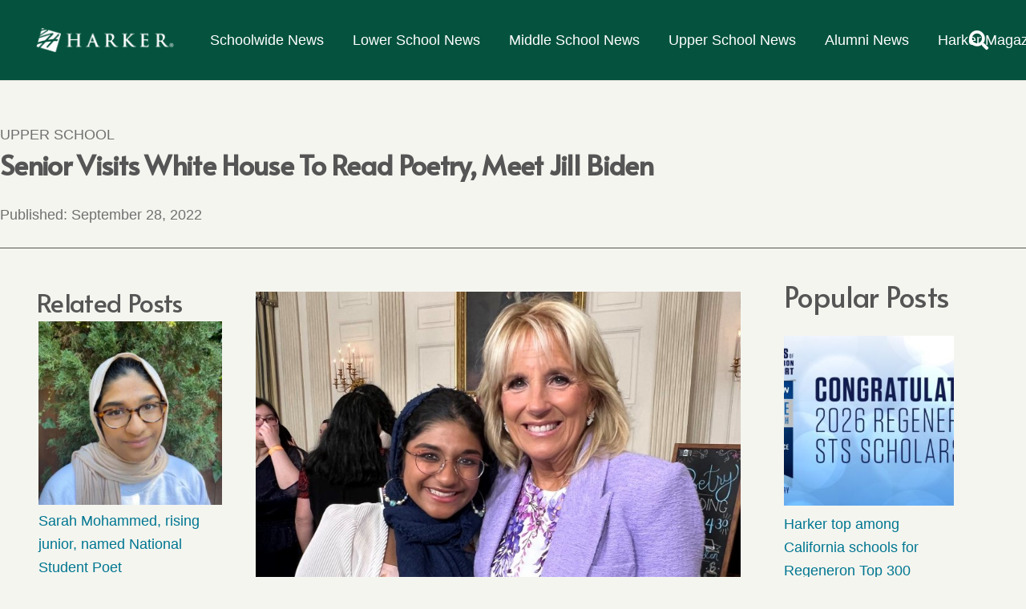

--- FILE ---
content_type: text/html; charset=UTF-8
request_url: https://news.harker.org/junior-visits-white-house-to-read-poetry-meet-jill-biden/
body_size: 19725
content:
<!DOCTYPE HTML>
<html dir="ltr"  xmlns:fb="https://www.facebook.com/2008/fbml"  xmlns:og="http://ogp.me/ns#" lang="en-US" prefix="og: https://ogp.me/ns#">
<head>
	<meta charset="UTF-8">
	<title>Harker News - The Harker School | Senior visits White House to read poetry, meet Jill Biden</title>
	<style>img:is([sizes="auto" i], [sizes^="auto," i]) { contain-intrinsic-size: 3000px 1500px }</style>
	
		<!-- All in One SEO 4.9.0 - aioseo.com -->
	<meta name="description" content="Junior Sarah Mohammed visited the White House to read her poetry at a ceremony honoring the 2022 National Student Poets" />
	<meta name="robots" content="max-image-preview:large" />
	<meta name="author" content="Zach Jones"/>
	<link rel="canonical" href="https://news.harker.org/junior-visits-white-house-to-read-poetry-meet-jill-biden/" />
	<meta name="generator" content="All in One SEO (AIOSEO) 4.9.0" />
		<meta property="og:locale" content="en_US" />
		<meta property="og:site_name" content="Harker News - The Harker School | The Harker News provides timely information, news and features about the Harker community to current and alumni Harker families." />
		<meta property="og:type" content="article" />
		<meta property="og:title" content="Harker News - The Harker School | Senior visits White House to read poetry, meet Jill Biden" />
		<meta property="og:description" content="Junior Sarah Mohammed visited the White House to read her poetry at a ceremony honoring the 2022 National Student Poets" />
		<meta property="og:url" content="https://news.harker.org/junior-visits-white-house-to-read-poetry-meet-jill-biden/" />
		<meta property="article:published_time" content="2022-09-28T22:25:14+00:00" />
		<meta property="article:modified_time" content="2022-10-26T16:41:38+00:00" />
		<meta name="twitter:card" content="summary_large_image" />
		<meta name="twitter:title" content="Harker News - The Harker School | Senior visits White House to read poetry, meet Jill Biden" />
		<meta name="twitter:description" content="Junior Sarah Mohammed visited the White House to read her poetry at a ceremony honoring the 2022 National Student Poets" />
		<script type="application/ld+json" class="aioseo-schema">
			{"@context":"https:\/\/schema.org","@graph":[{"@type":"Article","@id":"https:\/\/news.harker.org\/junior-visits-white-house-to-read-poetry-meet-jill-biden\/#article","name":"Harker News - The Harker School | Senior visits White House to read poetry, meet Jill Biden","headline":"Senior visits White House to read poetry, meet Jill Biden","author":{"@id":"https:\/\/news.harker.org\/author\/zachj\/#author"},"publisher":{"@id":"https:\/\/news.harker.org\/#organization"},"image":{"@type":"ImageObject","url":"https:\/\/news.harker.org\/wp-content\/uploads\/2022\/09\/Sarah_Mohammed_DC.jpg","width":768,"height":566},"datePublished":"2022-09-28T15:25:14-07:00","dateModified":"2022-10-26T09:41:38-07:00","inLanguage":"en-US","mainEntityOfPage":{"@id":"https:\/\/news.harker.org\/junior-visits-white-house-to-read-poetry-meet-jill-biden\/#webpage"},"isPartOf":{"@id":"https:\/\/news.harker.org\/junior-visits-white-house-to-read-poetry-meet-jill-biden\/#webpage"},"articleSection":"Upper School, literature, National Student Poet"},{"@type":"BreadcrumbList","@id":"https:\/\/news.harker.org\/junior-visits-white-house-to-read-poetry-meet-jill-biden\/#breadcrumblist","itemListElement":[{"@type":"ListItem","@id":"https:\/\/news.harker.org#listItem","position":1,"name":"Home","item":"https:\/\/news.harker.org","nextItem":{"@type":"ListItem","@id":"https:\/\/news.harker.org\/category\/upper-school\/#listItem","name":"Upper School"}},{"@type":"ListItem","@id":"https:\/\/news.harker.org\/category\/upper-school\/#listItem","position":2,"name":"Upper School","item":"https:\/\/news.harker.org\/category\/upper-school\/","nextItem":{"@type":"ListItem","@id":"https:\/\/news.harker.org\/junior-visits-white-house-to-read-poetry-meet-jill-biden\/#listItem","name":"Senior visits White House to read poetry, meet Jill Biden"},"previousItem":{"@type":"ListItem","@id":"https:\/\/news.harker.org#listItem","name":"Home"}},{"@type":"ListItem","@id":"https:\/\/news.harker.org\/junior-visits-white-house-to-read-poetry-meet-jill-biden\/#listItem","position":3,"name":"Senior visits White House to read poetry, meet Jill Biden","previousItem":{"@type":"ListItem","@id":"https:\/\/news.harker.org\/category\/upper-school\/#listItem","name":"Upper School"}}]},{"@type":"Organization","@id":"https:\/\/news.harker.org\/#organization","name":"Harker News - The Harker School","description":"The Harker News provides timely information, news and features about the Harker community to current and alumni Harker families.","url":"https:\/\/news.harker.org\/"},{"@type":"Person","@id":"https:\/\/news.harker.org\/author\/zachj\/#author","url":"https:\/\/news.harker.org\/author\/zachj\/","name":"Zach Jones","image":{"@type":"ImageObject","@id":"https:\/\/news.harker.org\/junior-visits-white-house-to-read-poetry-meet-jill-biden\/#authorImage","url":"https:\/\/secure.gravatar.com\/avatar\/3b8868815ca239142f827c0c444861d73613b10b28d5a624100645c926da5ce5?s=96&d=mm&r=g","width":96,"height":96,"caption":"Zach Jones"}},{"@type":"WebPage","@id":"https:\/\/news.harker.org\/junior-visits-white-house-to-read-poetry-meet-jill-biden\/#webpage","url":"https:\/\/news.harker.org\/junior-visits-white-house-to-read-poetry-meet-jill-biden\/","name":"Harker News - The Harker School | Senior visits White House to read poetry, meet Jill Biden","description":"Junior Sarah Mohammed visited the White House to read her poetry at a ceremony honoring the 2022 National Student Poets","inLanguage":"en-US","isPartOf":{"@id":"https:\/\/news.harker.org\/#website"},"breadcrumb":{"@id":"https:\/\/news.harker.org\/junior-visits-white-house-to-read-poetry-meet-jill-biden\/#breadcrumblist"},"author":{"@id":"https:\/\/news.harker.org\/author\/zachj\/#author"},"creator":{"@id":"https:\/\/news.harker.org\/author\/zachj\/#author"},"image":{"@type":"ImageObject","url":"https:\/\/news.harker.org\/wp-content\/uploads\/2022\/09\/Sarah_Mohammed_DC.jpg","@id":"https:\/\/news.harker.org\/junior-visits-white-house-to-read-poetry-meet-jill-biden\/#mainImage","width":768,"height":566},"primaryImageOfPage":{"@id":"https:\/\/news.harker.org\/junior-visits-white-house-to-read-poetry-meet-jill-biden\/#mainImage"},"datePublished":"2022-09-28T15:25:14-07:00","dateModified":"2022-10-26T09:41:38-07:00"},{"@type":"WebSite","@id":"https:\/\/news.harker.org\/#website","url":"https:\/\/news.harker.org\/","name":"Harker News - The Harker School","description":"The Harker News provides timely information, news and features about the Harker community to current and alumni Harker families.","inLanguage":"en-US","publisher":{"@id":"https:\/\/news.harker.org\/#organization"}}]}
		</script>
		<!-- All in One SEO -->

<link rel='dns-prefetch' href='//fonts.googleapis.com' />
<link rel="alternate" type="application/rss+xml" title="Harker News - The Harker School &raquo; Feed" href="https://news.harker.org/feed/" />
<link rel="alternate" type="application/rss+xml" title="Harker News - The Harker School &raquo; Comments Feed" href="https://news.harker.org/comments/feed/" />
<link rel="canonical" href="https://news.harker.org/junior-visits-white-house-to-read-poetry-meet-jill-biden" />
<meta name="viewport" content="width=device-width, initial-scale=1">
<meta name="theme-color" content="#f5f5f5">
<meta name="description" content="Junior Sarah Mohammed visited the White House to read her poetry at a ceremony honoring the 2022 National Student Poets">
<meta property="og:description" content="Junior Sarah Mohammed visited the White House to read her poetry at a ceremony honoring the 2022 National Student Poets">
<meta property="og:title" content="Harker News - The Harker School | Senior visits White House to read poetry, meet Jill Biden">
<meta property="og:url" content="https://news.harker.org/junior-visits-white-house-to-read-poetry-meet-jill-biden">
<meta property="og:locale" content="en_US">
<meta property="og:site_name" content="Harker News - The Harker School">
<meta property="og:type" content="article">
<meta property="og:image" content="https://news.harker.org/wp-content/uploads/2022/09/Sarah_Mohammed_DC.jpg" itemprop="image">
<script>
window._wpemojiSettings = {"baseUrl":"https:\/\/s.w.org\/images\/core\/emoji\/16.0.1\/72x72\/","ext":".png","svgUrl":"https:\/\/s.w.org\/images\/core\/emoji\/16.0.1\/svg\/","svgExt":".svg","source":{"concatemoji":"https:\/\/news.harker.org\/wp-includes\/js\/wp-emoji-release.min.js?ver=6.8.3"}};
/*! This file is auto-generated */
!function(s,n){var o,i,e;function c(e){try{var t={supportTests:e,timestamp:(new Date).valueOf()};sessionStorage.setItem(o,JSON.stringify(t))}catch(e){}}function p(e,t,n){e.clearRect(0,0,e.canvas.width,e.canvas.height),e.fillText(t,0,0);var t=new Uint32Array(e.getImageData(0,0,e.canvas.width,e.canvas.height).data),a=(e.clearRect(0,0,e.canvas.width,e.canvas.height),e.fillText(n,0,0),new Uint32Array(e.getImageData(0,0,e.canvas.width,e.canvas.height).data));return t.every(function(e,t){return e===a[t]})}function u(e,t){e.clearRect(0,0,e.canvas.width,e.canvas.height),e.fillText(t,0,0);for(var n=e.getImageData(16,16,1,1),a=0;a<n.data.length;a++)if(0!==n.data[a])return!1;return!0}function f(e,t,n,a){switch(t){case"flag":return n(e,"\ud83c\udff3\ufe0f\u200d\u26a7\ufe0f","\ud83c\udff3\ufe0f\u200b\u26a7\ufe0f")?!1:!n(e,"\ud83c\udde8\ud83c\uddf6","\ud83c\udde8\u200b\ud83c\uddf6")&&!n(e,"\ud83c\udff4\udb40\udc67\udb40\udc62\udb40\udc65\udb40\udc6e\udb40\udc67\udb40\udc7f","\ud83c\udff4\u200b\udb40\udc67\u200b\udb40\udc62\u200b\udb40\udc65\u200b\udb40\udc6e\u200b\udb40\udc67\u200b\udb40\udc7f");case"emoji":return!a(e,"\ud83e\udedf")}return!1}function g(e,t,n,a){var r="undefined"!=typeof WorkerGlobalScope&&self instanceof WorkerGlobalScope?new OffscreenCanvas(300,150):s.createElement("canvas"),o=r.getContext("2d",{willReadFrequently:!0}),i=(o.textBaseline="top",o.font="600 32px Arial",{});return e.forEach(function(e){i[e]=t(o,e,n,a)}),i}function t(e){var t=s.createElement("script");t.src=e,t.defer=!0,s.head.appendChild(t)}"undefined"!=typeof Promise&&(o="wpEmojiSettingsSupports",i=["flag","emoji"],n.supports={everything:!0,everythingExceptFlag:!0},e=new Promise(function(e){s.addEventListener("DOMContentLoaded",e,{once:!0})}),new Promise(function(t){var n=function(){try{var e=JSON.parse(sessionStorage.getItem(o));if("object"==typeof e&&"number"==typeof e.timestamp&&(new Date).valueOf()<e.timestamp+604800&&"object"==typeof e.supportTests)return e.supportTests}catch(e){}return null}();if(!n){if("undefined"!=typeof Worker&&"undefined"!=typeof OffscreenCanvas&&"undefined"!=typeof URL&&URL.createObjectURL&&"undefined"!=typeof Blob)try{var e="postMessage("+g.toString()+"("+[JSON.stringify(i),f.toString(),p.toString(),u.toString()].join(",")+"));",a=new Blob([e],{type:"text/javascript"}),r=new Worker(URL.createObjectURL(a),{name:"wpTestEmojiSupports"});return void(r.onmessage=function(e){c(n=e.data),r.terminate(),t(n)})}catch(e){}c(n=g(i,f,p,u))}t(n)}).then(function(e){for(var t in e)n.supports[t]=e[t],n.supports.everything=n.supports.everything&&n.supports[t],"flag"!==t&&(n.supports.everythingExceptFlag=n.supports.everythingExceptFlag&&n.supports[t]);n.supports.everythingExceptFlag=n.supports.everythingExceptFlag&&!n.supports.flag,n.DOMReady=!1,n.readyCallback=function(){n.DOMReady=!0}}).then(function(){return e}).then(function(){var e;n.supports.everything||(n.readyCallback(),(e=n.source||{}).concatemoji?t(e.concatemoji):e.wpemoji&&e.twemoji&&(t(e.twemoji),t(e.wpemoji)))}))}((window,document),window._wpemojiSettings);
</script>
<style id='wp-emoji-styles-inline-css'>

	img.wp-smiley, img.emoji {
		display: inline !important;
		border: none !important;
		box-shadow: none !important;
		height: 1em !important;
		width: 1em !important;
		margin: 0 0.07em !important;
		vertical-align: -0.1em !important;
		background: none !important;
		padding: 0 !important;
	}
</style>
<link rel='stylesheet' id='contact-form-7-css' href='https://news.harker.org/wp-content/plugins/contact-form-7/includes/css/styles.css?ver=6.1.3' media='all' />
<link rel='stylesheet' id='related-posts-by-taxonomy-css' href='https://news.harker.org/wp-content/plugins/related-posts-by-taxonomy/includes/assets/css/styles.css?ver=6.8.3' media='all' />
<link rel='stylesheet' id='ai-core-style-css' href='https://news.harker.org/wp-content/plugins/aesop-story-engine/public/assets/css/ai-core.css?ver=1' media='all' />
<style id='ai-core-style-inline-css'>
.aesop-gallery-component .aesop-component-caption{color:#333;padding:.25rem .75rem;background:rgba(255,255,255,.8);font-size:14px}.aesop-stacked-img{background-position:50%;background-repeat:no-repeat;background-size:cover;width:100%;left:0;top:0;position:relative;overflow:hidden}.aesop-stacked-img .aesop-stacked-caption{position:absolute;bottom:20px;right:20px;z-index:0;color:#333;padding:.25rem .75rem;background:rgba(255,255,255,.8);font-size:14px;-webkit-transition:all .75s ease-in-out;transition:all .75s ease-in-out}.aesop-sequence-img-wrap .aesop-sequence-caption{padding-left:4.5rem}.aesop-sequence-img-wrap .aesop-sequence-caption:before{left:0;bottom:-4px;font-weight:700;line-height:1;padding:.6rem .75rem;border:1px solid;border-color:inherit;content:counter(sequence-counter,decimal-leading-zero);counter-increment:sequence-counter}.aesop-sequence-img-wrap .aesop-sequence-img{width:100%;max-width:1200px;display:block}.aesop-hero-gallery-wrapper{clear:both;position:relative}.aesop-hero-gallery-content{position:absolute;top:20px}.aesopicon-search-plus{position:relative}.aesopicon-search-plus:after{display:inline-block;font-family:Dashicons;font-style:normal;font-weight:400;line-height:1;-webkit-font-smoothing:antialiased;-moz-osx-font-smoothing:grayscale;content:'\f179'}.aesop-parallax-component{clear:both}.aesop-parallax-component .aesop-parallax-sc{margin:0}.aesop-content-component .aesop-content-comp-wrap{padding:1.5em 2em}@media (max-width:766px){.aesop-content-component .aesop-content-comp-wrap{padding:1em}}.aesop-content-component .aesop-content-comp-inner p{line-height:1.2em}.aesop-content-component .aesop-content-img .aesop-content-comp-inner{word-wrap:break-word;background:rgba(255,255,255,.4);padding:1rem;line-height:1.3}.aesop-content-component .aesop-content-img .aesop-content-comp-inner p{margin-bottom:0}.aesop-image-component img{-webkit-box-shadow:0 0 6px -1px rgba(0,0,0,.5);box-shadow:0 0 6px -1px rgba(0,0,0,.5)}.aesop-image-component .aesop-lightbox{text-decoration:none;display:block}.aesop-image-component .aesop-img-enlarge{margin:0 0 .5rem}.aesop-image-component .aesop-img-enlarge:hover{text-decoration:none}.aesop-image-component .aesop-img-enlarge i{position:relative;top:1px}.aesop-image-component .aesop-img-enlarge,.aesop-image-component .aesop-image-component-caption{color:#b3b3b3;font-size:12px;font-family:"Helvetica Neue",Helvetica,Arial,sans-serif}.aesop-image-component .aesop-cap-cred,.aesop-image-component .aesop-img-enlarge{color:#b3b3b3}.aesop-image-component .aesop-cap-cred{border-top:1px dotted #b3b3b3;font-size:9px}.aesop-image-component:hover{opacity:.85;filter:alpha(opacity=85);-webkit-transition:opacity .25s ease-in-out;transition:opacity .25s ease-in-out}.aesop-image-component:active img{box-shadow:none}.aesop-video-component .aesop-video-component-caption{color:#b3b3b3}.aesop-video-component .aesop-component-caption{color:#333;padding:.25rem .75rem;background:rgba(255,255,255,.8);font-size:14px}.mejs-container{width:100%;max-width:800px!important;margin-left:auto;margin-right:auto}.mejs-container+p{margin-top:1rem}.aesop-quote-component{padding:3rem 2rem}.aesop-quote-component blockquote{font-style:italic}.aesop-quote-component cite{display:block;font-size:14px}.aesop-on-genesis .aesop-quote-component blockquote:before{content:none}.aesop-story-collection{clear:both}.aesop-story-collection .aesop-story-collection-title{text-align:center;background:#fff;text-transform:uppercase;font-size:1.75rem;line-height:1.75rem;letter-spacing:.05rem;padding:.8rem 0 .6rem;margin:0;z-index:2;position:relative;-webkit-box-shadow:0 7px 7px -7px #000;box-shadow:0 7px 7px -7px #000}.aesop-story-collection .aesop-collection-item{float:left;position:relative;height:220px;overflow:hidden}.aesop-story-collection .aesop-collection-item .aesop-collection-item-link{display:table;height:100%;width:100%;color:#fff;-webkit-transition:all .25s ease-in-out;transition:all .25s ease-in-out}.aesop-story-collection .aesop-collection-item .aesop-collection-item-link:before{position:absolute;content:'';width:100%;height:100%;background:#000;opacity:.65;filter:alpha(opacity=65);z-index:1}.aesop-story-collection .aesop-collection-item .aesop-collection-item-link:hover{text-decoration:none;-webkit-transition:all .25s ease-in-out;transition:all .25s ease-in-out}.aesop-story-collection .aesop-collection-item .aesop-collection-item-link:hover:before{-webkit-transition:opacity .25s linear;transition:opacity .25s linear;opacity:0;filter:alpha(opacity=0)}.aesop-story-collection .aesop-collection-item .aesop-collection-item-link:hover .aesop-collection-item-inner{background:rgba(0,0,0,.5)}.aesop-story-collection .aesop-collection-item .aesop-collection-item-inner{display:table-cell;vertical-align:middle;width:100%;height:100%;padding:0 2.5rem;position:relative;text-align:center;z-index:1;overflow:hidden;text-shadow:0 0 3px rgba(0,0,0,.6)}.aesop-story-collection .aesop-collection-item .aesop-collection-item-inner .aesop-collection-entry-title{font-weight:800;text-transform:uppercase;color:#fff;margin:auto}.aesop-story-collection .aesop-collection-item .aesop-collection-item-inner .aesop-collection-item-excerpt{font-size:12px}.aesop-story-collection .aesop-collection-item .aesop-collection-item-inner .aesop-collection-meta{font-family:"Helvetica Neue",Helvetica,Arial,sans-serif;font-size:12px;margin-bottom:3rem;font-style:italic}.aesop-story-collection .aesop-collection-item .aesop-collection-item-img{position:absolute;width:100%;height:100%;left:0;z-index:0;background-position:center center}.aesop-story-collection .aesop-collection-splash .aesop-collection-item-link:before{content:none}.aesop-story-collection .aesop-collection-splash .aesop-collection-item-link:hover .aesop-collection-item-inner{background:0 0}.aesop-story-collection .aesop-collection-splash .aesop-collection-item-inner .aesop-collection-entry-title{color:#333;text-shadow:none}.aesop-story-collection .aesop-collection-load-more{background:#000;opacity:.65;filter:alpha(opacity=65);z-index:1;height:70px;line-height:70px;color:#fff}.jorgen-article-cover-wrap{position:fixed}.aesop-article-chapter-wrap{position:relative}.aesop-article-chapter-wrap.aesop-video-chapter .aesop-cover-title{max-width:100%;margin:0;padding-bottom:20px;top:150px;border-bottom:1px solid #fff;font-size:62px!important;color:#fff;width:90%;left:10%;position:absolute;z-index:1}.aesop-article-chapter-wrap.aesop-video-chapter .aesop-cover-title small{font-size:40px}@media (max-width:800px){.aesop-article-chapter-wrap .aesop-cover-title{font-size:52px}.aesop-article-chapter-wrap .aesop-cover-title small{font-size:42px}}@media (max-width:480px){.aesop-article-chapter-wrap .aesop-cover-title{display:block;bottom:30px;font-size:32px}.aesop-article-chapter-wrap .aesop-cover-title small{display:block;font-size:20px}}.aesop-cover-title{max-width:100%;margin:0;padding-bottom:20px;bottom:100px;border-bottom:1px solid #fff;font-size:62px!important;color:#fff;width:90%;left:10%;position:absolute;z-index:1}.aesop-cover-title small{font-size:40px}.aesop-toggle-chapter-menu{position:fixed;right:-1px;bottom:57px;height:44px;width:44px;background:#e6e6e6;border-top-left-radius:2px;border-bottom-left-radius:2px;z-index:150;-webkit-transition:right .25s ease;transition:right .25s ease}.aesop-toggle-chapter-menu:hover{background:#007aac;text-decoration:none}.aesop-toggle-chapter-menu:hover i{color:#fff}.aesop-toggle-chapter-menu i{color:#007aac}.aesop-chapter-menu-open .aesop-chapter-menu{right:0}.aesop-chapter-menu-open .aesop-toggle-chapter-menu{right:250px}.aesop-close-chapter-menu{position:absolute;top:12px;right:12px;z-index:1}.aesop-close-chapter-menu:hover{cursor:pointer}.aesop-chapter-menu{right:-250px;width:250px;top:0;position:fixed;bottom:0;background:#e6e6e6;-webkit-transition:right .25s ease;transition:right .25s ease;z-index:500;counter-reset:sequence-counter;color:#777}.aesop-chapter-menu .scroll-nav__list{margin:0;padding:0}.aesop-chapter-menu *{box-sizing:border-box;-moz-box-sizing:border-box;-webkit-box-sizing:border-box}.aesop-chapter-menu li{display:block;margin-bottom:0;position:relative;padding-left:15px;font:400 14px/28px Arial,Helvetica,sans-serif}.aesop-chapter-menu li:before{content:counter(sequence-counter,upper-roman);counter-increment:sequence-counter;position:absolute;left:0}.aesop-chapter-menu a:link,.aesop-chapter-menu .scroll-nav__link{color:#777;padding-top:5px;padding-bottom:5px}.admin-bar .aesop-chapter-menu{top:32px}.aesop-chapter-menu--inner{padding:15px}.aesop-character-component .aesop-character-float{margin:.65rem 0;width:150px;text-align:center}.aesop-character-component .aesop-character-float .aesop-character-title{vertical-align:top;font-size:12px;font-family:"Helvetica Neue",Helvetica,Arial,sans-serif;color:#b3b3b3;text-transform:uppercase;letter-spacing:.05em;display:block;text-align:center;margin:0 0 .5rem}.aesop-character-component .aesop-character-float.aesop-character-right{float:right;margin-left:1.75rem}.aesop-character-component .aesop-character-float.aesop-character-center{margin-left:auto;margin-right:auto}.aesop-character-component .aesop-character-float.aesop-character-center .aesop-character-name{text-align:center}.aesop-character-component .aesop-character-float.aesop-character-left{float:left;margin-right:1.75rem}.aesop-character-component .aesop-character-avatar{width:90%;border-radius:50%}.aesop-character-component .aesop-character-cap{font-size:12px;line-height:14px;font-family:"Helvetica Neue",Helvetica,Arial,sans-serif;color:#b3b3b3;font-style:italic;margin-top:.8rem;border-top:1px dotted #b3b3b3;padding-top:.3rem}.aesop-document-component a{font-size:12px;font-family:"Helvetica Neue",Helvetica,Arial,sans-serif;color:#b3b3b3;line-height:12px;text-decoration:none}.aesop-document-component a span{border-bottom:1px solid #e6e6e6;font-size:12px;color:gray}.aesop-document-component a span:before{content:'\f498';font-family:Dashicons;position:absolute;left:0}.aesop-timeline{position:fixed;bottom:0;left:0;right:0;z-index:10}.aesop-timeline ol{margin:0;padding:0;position:relative;background:#e6e6e6;padding:5px 10px;-webkit-box-shadow:inset 0 7px 7px -7px gray;box-shadow:inset 0 7px 7px -7px gray}.aesop-timeline ol:before,.aesop-timeline ol:after{content:" ";display:table}.aesop-timeline ol:after{clear:both}.aesop-timeline ol li{display:inline-block;margin-right:5px}.aesop-timeline ol li:last-child{margin-right:0}.aesop-timeline ol li a{text-transform:uppercase;font-size:14px;color:inherit;padding:2px 10px 8px;display:block;position:relative}.aesop-timeline ol li a:after{content:'';height:20px;border-right:1px solid #666;width:1px;position:absolute;left:50%;bottom:-10px}.aesop-timeline ol li.active a{color:#428bca}.aesop-timeline ol li.active a:after{border-right-color:#428bca}
</style>
<link rel='stylesheet' id='ai-lightbox-style-css' href='https://news.harker.org/wp-content/plugins/aesop-story-engine/public/assets/css/lightbox.css?ver=1' media='all' />
<link rel='stylesheet' id='crp-style-grid-css' href='https://news.harker.org/wp-content/plugins/contextual-related-posts/css/grid.min.css?ver=4.1.0' media='all' />
<style id='crp-style-grid-inline-css'>

			.crp_related.crp-grid ul li a.crp_link {
				grid-template-rows: 235px auto;
			}
			.crp_related.crp-grid ul {
				grid-template-columns: repeat(auto-fill, minmax(235px, 1fr));
			}
			
</style>
<link rel='stylesheet' id='us-fonts-css' href='https://fonts.googleapis.com/css?family=Alata%3A400&#038;display=swap&#038;ver=6.8.3' media='all' />
<link rel='stylesheet' id='us-style-css' href='https://news.harker.org/wp-content/themes/Impreza/css/style.min.css?ver=8.39.2' media='all' />
<link rel="https://api.w.org/" href="https://news.harker.org/wp-json/" /><link rel="alternate" title="JSON" type="application/json" href="https://news.harker.org/wp-json/wp/v2/posts/43850" /><link rel="EditURI" type="application/rsd+xml" title="RSD" href="https://news.harker.org/xmlrpc.php?rsd" />
<meta name="generator" content="WordPress 6.8.3" />
<link rel='shortlink' href='https://news.harker.org/?p=43850' />
<link rel="alternate" title="oEmbed (JSON)" type="application/json+oembed" href="https://news.harker.org/wp-json/oembed/1.0/embed?url=https%3A%2F%2Fnews.harker.org%2Fjunior-visits-white-house-to-read-poetry-meet-jill-biden%2F" />
<link rel="alternate" title="oEmbed (XML)" type="text/xml+oembed" href="https://news.harker.org/wp-json/oembed/1.0/embed?url=https%3A%2F%2Fnews.harker.org%2Fjunior-visits-white-house-to-read-poetry-meet-jill-biden%2F&#038;format=xml" />
      <!-- Open Graph Meta Tags for Facebook and LinkedIn Sharing !-->
		<meta property="og:title" content="Senior visits White House to read poetry, meet Jill Biden"/>
		<meta property="og:description" content="Junior Sarah Mohammed visited the White House to read her poetry at a ceremony honoring the 2022 National Student Poets" />
		<meta property="og:url" content="https://news.harker.org/junior-visits-white-house-to-read-poetry-meet-jill-biden/"/>
							<meta property="og:image" content="https://news.harker.org/wp-content/uploads/2022/09/Sarah_Mohammed_DC.jpg" />
					<meta property="og:type" content="article"
		/>
		<meta property="og:site_name" content="Harker News &#8211; The Harker School"/>
		<!-- End Open Graph Meta Tags !-->

    		<script id="us_add_no_touch">
			if ( ! /Android|webOS|iPhone|iPad|iPod|BlackBerry|IEMobile|Opera Mini/i.test( navigator.userAgent ) ) {
				document.documentElement.classList.add( "no-touch" );
			}
		</script>
				<script id="us_color_scheme_switch_class">
			if ( document.cookie.includes( "us_color_scheme_switch_is_on=true" ) ) {
				document.documentElement.classList.add( "us-color-scheme-on" );
			}
		</script>
		<link rel="icon" href="https://news.harker.org/wp-content/uploads/2023/08/cropped-H_square_343-32x32.jpg" sizes="32x32" />
<link rel="icon" href="https://news.harker.org/wp-content/uploads/2023/08/cropped-H_square_343-192x192.jpg" sizes="192x192" />
<link rel="apple-touch-icon" href="https://news.harker.org/wp-content/uploads/2023/08/cropped-H_square_343-180x180.jpg" />
<meta name="msapplication-TileImage" content="https://news.harker.org/wp-content/uploads/2023/08/cropped-H_square_343-270x270.jpg" />
		<style id="wp-custom-css">
			.header_hor .l-subheader-cell>.w-search {
    z-index:999;
}

.post_content a {}

.crp_related.crp-rounded-thumbs a {
    width: 100%;
}

.tptn_featured.tptn_thumb.size-tptn_thumbnail {
    width: 100%;
}

.crp_related.crp_related_shortcode.crp-rounded-thumbs h2 {
    font-size: 2rem;
    font-weight: lighter;
}

.tptn_posts.tptn_posts_shortcode h3 {
    margin-top: 2rem;
    font-size: 2rem;
    font-weight: lighter;
}

.tptn_posts.tptn_posts_shortcode h3 {}

.l-sidebar {
    padding-top: 2rem;
}

.crp_related.crp-rounded-thumbs img {
    width:100%;
	max-width:none;
}

.tptn_posts.tptn_posts_shortcode li, .tptn_posts.tptn_posts_shortcode ul {
    list-style: none;
    margin-left: 0;
    margin-bottom: 2rem;
}		</style>
		
<!-- START - Open Graph and Twitter Card Tags 3.3.7 -->
 <!-- Facebook Open Graph -->
  <meta property="og:locale" content="en_US"/>
  <meta property="og:site_name" content="Harker News - The Harker School"/>
  <meta property="og:title" content="Senior visits White House to read poetry, meet Jill Biden"/>
  <meta property="og:url" content="https://news.harker.org/junior-visits-white-house-to-read-poetry-meet-jill-biden/"/>
  <meta property="og:type" content="article"/>
  <meta property="og:description" content="Junior Sarah Mohammed visited the White House to read her poetry at a ceremony honoring the 2022 National Student Poets"/>
  <meta property="og:image:secure_url" content="https://news.harker.org/wp-content/uploads/2022/09/Sarah_Mohammed_DC.jpg"/>
  <meta property="article:published_time" content="2022-09-28T15:25:14-07:00"/>
  <meta property="article:modified_time" content="2022-10-26T09:41:38-07:00" />
  <meta property="og:updated_time" content="2022-10-26T09:41:38-07:00" />
  <meta property="article:section" content="Upper School"/>
 <!-- Google+ / Schema.org -->
  <meta itemprop="name" content="Senior visits White House to read poetry, meet Jill Biden"/>
  <meta itemprop="headline" content="Senior visits White House to read poetry, meet Jill Biden"/>
  <meta itemprop="description" content="Junior Sarah Mohammed visited the White House to read her poetry at a ceremony honoring the 2022 National Student Poets"/>
  <meta itemprop="image" content="https://news.harker.org/wp-content/uploads/2022/09/Sarah_Mohammed_DC.jpg"/>
  <meta itemprop="datePublished" content="2022-09-28"/>
  <meta itemprop="dateModified" content="2022-10-26T09:41:38-07:00" />
  <meta itemprop="author" content="Zach Jones"/>
 <!-- Twitter Cards -->
 <!-- SEO -->
 <!-- Misc. tags -->
 <!-- is_singular -->
<!-- END - Open Graph and Twitter Card Tags 3.3.7 -->
	
		<style id="us-icon-fonts">@font-face{font-display:block;font-style:normal;font-family:"fontawesome";font-weight:900;src:url("https://news.harker.org/wp-content/themes/Impreza/fonts/fa-solid-900.woff2?ver=8.39.2") format("woff2")}.fas{font-family:"fontawesome";font-weight:900}@font-face{font-display:block;font-style:normal;font-family:"fontawesome";font-weight:400;src:url("https://news.harker.org/wp-content/themes/Impreza/fonts/fa-regular-400.woff2?ver=8.39.2") format("woff2")}.far{font-family:"fontawesome";font-weight:400}@font-face{font-display:block;font-style:normal;font-family:"fontawesome";font-weight:300;src:url("https://news.harker.org/wp-content/themes/Impreza/fonts/fa-light-300.woff2?ver=8.39.2") format("woff2")}.fal{font-family:"fontawesome";font-weight:300}@font-face{font-display:block;font-style:normal;font-family:"Font Awesome 5 Duotone";font-weight:900;src:url("https://news.harker.org/wp-content/themes/Impreza/fonts/fa-duotone-900.woff2?ver=8.39.2") format("woff2")}.fad{font-family:"Font Awesome 5 Duotone";font-weight:900}.fad{position:relative}.fad:before{position:absolute}.fad:after{opacity:0.4}@font-face{font-display:block;font-style:normal;font-family:"Font Awesome 5 Brands";font-weight:400;src:url("https://news.harker.org/wp-content/themes/Impreza/fonts/fa-brands-400.woff2?ver=8.39.2") format("woff2")}.fab{font-family:"Font Awesome 5 Brands";font-weight:400}@font-face{font-display:block;font-style:normal;font-family:"Material Icons";font-weight:400;src:url("https://news.harker.org/wp-content/themes/Impreza/fonts/material-icons.woff2?ver=8.39.2") format("woff2")}.material-icons{font-family:"Material Icons";font-weight:400}</style>
				<style id="us-theme-options-css">:root{--color-header-middle-bg:#ffffff;--color-header-middle-bg-grad:#ffffff;--color-header-middle-text:#555555;--color-header-middle-text-hover:#007691;--color-header-transparent-bg:transparent;--color-header-transparent-bg-grad:transparent;--color-header-transparent-text:#ffffff;--color-header-transparent-text-hover:#ffffff;--color-chrome-toolbar:#f5f5f5;--color-header-top-bg:#f5f5f5;--color-header-top-bg-grad:linear-gradient(0deg,#f5f5f5,#fff);--color-header-top-text:#555555;--color-header-top-text-hover:#e95095;--color-header-top-transparent-bg:rgba(0,0,0,0.2);--color-header-top-transparent-bg-grad:rgba(0,0,0,0.2);--color-header-top-transparent-text:rgba(255,255,255,0.66);--color-header-top-transparent-text-hover:#ffffff;--color-content-bg:#F4F5EF;--color-content-bg-grad:#F4F5EF;--color-content-bg-alt:#ffffff;--color-content-bg-alt-grad:#ffffff;--color-content-border:#e8e8e8;--color-content-heading:#555555;--color-content-heading-grad:#555555;--color-content-text:#707070;--color-content-link:#007691;--color-content-link-hover:#14aacc;--color-content-primary:#007691;--color-content-primary-grad:linear-gradient(135deg,#007691,#00809E);--color-content-secondary:#007691;--color-content-secondary-grad:linear-gradient(135deg,#007691,#00809E);--color-content-faded:#999999;--color-content-overlay:rgba(0,0,0,0.75);--color-content-overlay-grad:rgba(0,0,0,0.75);--color-alt-content-bg:#F4F5EF;--color-alt-content-bg-grad:#F4F5EF;--color-alt-content-bg-alt:#ffffff;--color-alt-content-bg-alt-grad:#ffffff;--color-alt-content-border:#dddddd;--color-alt-content-heading:#555555;--color-alt-content-heading-grad:#555555;--color-alt-content-text:#707070;--color-alt-content-link:#007691;--color-alt-content-link-hover:#14aacc;--color-alt-content-primary:#007691;--color-alt-content-primary-grad:linear-gradient(135deg,#007691,#00809E);--color-alt-content-secondary:#00809E;--color-alt-content-secondary-grad:linear-gradient(135deg,#00809E,#007691);--color-alt-content-faded:#999999;--color-alt-content-overlay:rgba(0,0,0,0.75);--color-alt-content-overlay-grad:rgba(0,0,0,0.75);--color-footer-bg:#05533e;--color-footer-bg-grad:#05533e;--color-footer-bg-alt:#cccccc;--color-footer-bg-alt-grad:#cccccc;--color-footer-border:#033e2f;--color-footer-heading:#f4f5ef;--color-footer-heading-grad:#f4f5ef;--color-footer-text:#f4f5ef;--color-footer-link:#ffffff;--color-footer-link-hover:#f4f5ef;--color-subfooter-bg:#1a1a1a;--color-subfooter-bg-grad:#1a1a1a;--color-subfooter-bg-alt:#222222;--color-subfooter-bg-alt-grad:#222222;--color-subfooter-border:#282828;--color-subfooter-heading:#cccccc;--color-subfooter-heading-grad:#cccccc;--color-subfooter-text:#bbbbbb;--color-subfooter-link:#ffffff;--color-subfooter-link-hover:#e95095;--color-content-primary-faded:rgba(0,118,145,0.15);--box-shadow:0 5px 15px rgba(0,0,0,.15);--box-shadow-up:0 -5px 15px rgba(0,0,0,.15);--site-canvas-width:1240px;--site-content-width:1300px;--site-sidebar-width:18%;--text-block-margin-bottom:0rem;--focus-outline-width:2px}.w-counter.color_primary .w-counter-value,.w-iconbox.color_primary.style_default .w-iconbox-icon i:not(.fad){background:var(--color-content-primary-grad);-webkit-background-clip:text;color:transparent}.w-counter.color_secondary .w-counter-value,.w-iconbox.color_secondary.style_default .w-iconbox-icon i:not(.fad){background:var(--color-content-secondary-grad);-webkit-background-clip:text;color:transparent}:root{--font-family:Trebuchet MS,Helvetica,sans-serif;--font-size:18px;--line-height:29px;--font-weight:400;--bold-font-weight:700;--h1-font-family:Alata,sans-serif;--h1-font-size:calc( 20px + 2vmax );--h1-line-height:1.20;--h1-font-weight:700;--h1-bold-font-weight:700;--h1-text-transform:none;--h1-font-style:normal;--h1-letter-spacing:-0.02em;--h1-margin-bottom:1.5rem;--h2-font-family:var(--h1-font-family);--h2-font-size:calc( 15px + 1.5vmax );--h2-line-height:1.3;--h2-font-weight:var(--h1-font-weight);--h2-bold-font-weight:var(--h1-bold-font-weight);--h2-text-transform:capitalize;--h2-font-style:var(--h1-font-style);--h2-letter-spacing:-0.02em;--h2-margin-bottom:1.5rem;--h3-font-family:var(--h1-font-family);--h3-font-size:1.8rem;--h3-line-height:1.3;--h3-font-weight:400;--h3-bold-font-weight:var(--h1-bold-font-weight);--h3-text-transform:capitalize;--h3-font-style:var(--h1-font-style);--h3-letter-spacing:-0.02em;--h3-margin-bottom:1.5rem;--h4-font-family:var(--h1-font-family);--h4-font-size:1.6rem;--h4-line-height:1.3;--h4-font-weight:400;--h4-bold-font-weight:var(--h1-bold-font-weight);--h4-text-transform:var(--h1-text-transform);--h4-font-style:var(--h1-font-style);--h4-letter-spacing:-0.02em;--h4-margin-bottom:1.5rem;--h5-font-family:var(--h1-font-family);--h5-font-size:1.20rem;--h5-line-height:1.6;--h5-font-weight:400;--h5-bold-font-weight:var(--h1-bold-font-weight);--h5-text-transform:var(--h1-text-transform);--h5-font-style:var(--h1-font-style);--h5-letter-spacing:0em;--h5-margin-bottom:1.5rem;--h6-font-family:var(--h1-font-family);--h6-font-size:1rem;--h6-line-height:1.6;--h6-font-weight:400;--h6-bold-font-weight:var(--h1-bold-font-weight);--h6-text-transform:uppercase;--h6-font-style:var(--h1-font-style);--h6-letter-spacing:0.04em;--h6-margin-bottom:1.5rem}@media (max-width:600px){:root{--font-size:16px;--line-height:28px;--h3-font-size:1.6rem;--h4-font-size:1.40rem}}h1{font-family:var(--h1-font-family,inherit);font-weight:var(--h1-font-weight,inherit);font-size:var(--h1-font-size,inherit);font-style:var(--h1-font-style,inherit);line-height:var(--h1-line-height,1.4);letter-spacing:var(--h1-letter-spacing,inherit);text-transform:var(--h1-text-transform,inherit);margin-bottom:var(--h1-margin-bottom,1.5rem)}h1>strong{font-weight:var(--h1-bold-font-weight,bold)}h2{font-family:var(--h2-font-family,inherit);font-weight:var(--h2-font-weight,inherit);font-size:var(--h2-font-size,inherit);font-style:var(--h2-font-style,inherit);line-height:var(--h2-line-height,1.4);letter-spacing:var(--h2-letter-spacing,inherit);text-transform:var(--h2-text-transform,inherit);margin-bottom:var(--h2-margin-bottom,1.5rem)}h2>strong{font-weight:var(--h2-bold-font-weight,bold)}h3{font-family:var(--h3-font-family,inherit);font-weight:var(--h3-font-weight,inherit);font-size:var(--h3-font-size,inherit);font-style:var(--h3-font-style,inherit);line-height:var(--h3-line-height,1.4);letter-spacing:var(--h3-letter-spacing,inherit);text-transform:var(--h3-text-transform,inherit);margin-bottom:var(--h3-margin-bottom,1.5rem)}h3>strong{font-weight:var(--h3-bold-font-weight,bold)}h4{font-family:var(--h4-font-family,inherit);font-weight:var(--h4-font-weight,inherit);font-size:var(--h4-font-size,inherit);font-style:var(--h4-font-style,inherit);line-height:var(--h4-line-height,1.4);letter-spacing:var(--h4-letter-spacing,inherit);text-transform:var(--h4-text-transform,inherit);margin-bottom:var(--h4-margin-bottom,1.5rem)}h4>strong{font-weight:var(--h4-bold-font-weight,bold)}h5{font-family:var(--h5-font-family,inherit);font-weight:var(--h5-font-weight,inherit);font-size:var(--h5-font-size,inherit);font-style:var(--h5-font-style,inherit);line-height:var(--h5-line-height,1.4);letter-spacing:var(--h5-letter-spacing,inherit);text-transform:var(--h5-text-transform,inherit);margin-bottom:var(--h5-margin-bottom,1.5rem)}h5>strong{font-weight:var(--h5-bold-font-weight,bold)}h6{font-family:var(--h6-font-family,inherit);font-weight:var(--h6-font-weight,inherit);font-size:var(--h6-font-size,inherit);font-style:var(--h6-font-style,inherit);line-height:var(--h6-line-height,1.4);letter-spacing:var(--h6-letter-spacing,inherit);text-transform:var(--h6-text-transform,inherit);margin-bottom:var(--h6-margin-bottom,1.5rem)}h6>strong{font-weight:var(--h6-bold-font-weight,bold)}body{background:var(--color-alt-content-bg)}@media (max-width:1390px){.l-main .aligncenter{max-width:calc(100vw - 5rem)}}@media (min-width:1281px){body.usb_preview .hide_on_default{opacity:0.25!important}.vc_hidden-lg,body:not(.usb_preview) .hide_on_default{display:none!important}.default_align_left{text-align:left;justify-content:flex-start}.default_align_right{text-align:right;justify-content:flex-end}.default_align_center{text-align:center;justify-content:center}.w-hwrapper.default_align_center>*{margin-left:calc( var(--hwrapper-gap,1.2rem) / 2 );margin-right:calc( var(--hwrapper-gap,1.2rem) / 2 )}.default_align_justify{justify-content:space-between}.w-hwrapper>.default_align_justify,.default_align_justify>.w-btn{width:100%}*:not(.w-hwrapper)>.w-btn-wrapper:not([class*="default_align_none"]):not(.align_none){display:block;margin-inline-end:0}}@media (min-width:1025px) and (max-width:1280px){body.usb_preview .hide_on_laptops{opacity:0.25!important}.vc_hidden-md,body:not(.usb_preview) .hide_on_laptops{display:none!important}.laptops_align_left{text-align:left;justify-content:flex-start}.laptops_align_right{text-align:right;justify-content:flex-end}.laptops_align_center{text-align:center;justify-content:center}.w-hwrapper.laptops_align_center>*{margin-left:calc( var(--hwrapper-gap,1.2rem) / 2 );margin-right:calc( var(--hwrapper-gap,1.2rem) / 2 )}.laptops_align_justify{justify-content:space-between}.w-hwrapper>.laptops_align_justify,.laptops_align_justify>.w-btn{width:100%}*:not(.w-hwrapper)>.w-btn-wrapper:not([class*="laptops_align_none"]):not(.align_none){display:block;margin-inline-end:0}.g-cols.via_grid[style*="--laptops-columns-gap"]{gap:var(--laptops-columns-gap,3rem)}}@media (min-width:601px) and (max-width:1024px){body.usb_preview .hide_on_tablets{opacity:0.25!important}.vc_hidden-sm,body:not(.usb_preview) .hide_on_tablets{display:none!important}.tablets_align_left{text-align:left;justify-content:flex-start}.tablets_align_right{text-align:right;justify-content:flex-end}.tablets_align_center{text-align:center;justify-content:center}.w-hwrapper.tablets_align_center>*{margin-left:calc( var(--hwrapper-gap,1.2rem) / 2 );margin-right:calc( var(--hwrapper-gap,1.2rem) / 2 )}.tablets_align_justify{justify-content:space-between}.w-hwrapper>.tablets_align_justify,.tablets_align_justify>.w-btn{width:100%}*:not(.w-hwrapper)>.w-btn-wrapper:not([class*="tablets_align_none"]):not(.align_none){display:block;margin-inline-end:0}.g-cols.via_grid[style*="--tablets-columns-gap"]{gap:var(--tablets-columns-gap,3rem)}}@media (max-width:600px){body.usb_preview .hide_on_mobiles{opacity:0.25!important}.vc_hidden-xs,body:not(.usb_preview) .hide_on_mobiles{display:none!important}.mobiles_align_left{text-align:left;justify-content:flex-start}.mobiles_align_right{text-align:right;justify-content:flex-end}.mobiles_align_center{text-align:center;justify-content:center}.w-hwrapper.mobiles_align_center>*{margin-left:calc( var(--hwrapper-gap,1.2rem) / 2 );margin-right:calc( var(--hwrapper-gap,1.2rem) / 2 )}.mobiles_align_justify{justify-content:space-between}.w-hwrapper>.mobiles_align_justify,.mobiles_align_justify>.w-btn{width:100%}.w-hwrapper.stack_on_mobiles{display:block}.w-hwrapper.stack_on_mobiles>:not(script){display:block;margin:0 0 var(--hwrapper-gap,1.2rem)}.w-hwrapper.stack_on_mobiles>:last-child{margin-bottom:0}*:not(.w-hwrapper)>.w-btn-wrapper:not([class*="mobiles_align_none"]):not(.align_none){display:block;margin-inline-end:0}.g-cols.via_grid[style*="--mobiles-columns-gap"]{gap:var(--mobiles-columns-gap,1.5rem)}}@media (max-width:1280px){.g-cols.laptops-cols_1{grid-template-columns:100%}.g-cols.laptops-cols_1.reversed>div:last-of-type{order:-1}.g-cols.laptops-cols_2{grid-template-columns:repeat(2,1fr)}.g-cols.laptops-cols_3{grid-template-columns:repeat(3,1fr)}.g-cols.laptops-cols_4{grid-template-columns:repeat(4,1fr)}.g-cols.laptops-cols_5{grid-template-columns:repeat(5,1fr)}.g-cols.laptops-cols_6{grid-template-columns:repeat(6,1fr)}.g-cols.laptops-cols_1-2{grid-template-columns:1fr 2fr}.g-cols.laptops-cols_2-1{grid-template-columns:2fr 1fr}.g-cols.laptops-cols_2-3{grid-template-columns:2fr 3fr}.g-cols.laptops-cols_3-2{grid-template-columns:3fr 2fr}.g-cols.laptops-cols_1-3{grid-template-columns:1fr 3fr}.g-cols.laptops-cols_3-1{grid-template-columns:3fr 1fr}.g-cols.laptops-cols_1-4{grid-template-columns:1fr 4fr}.g-cols.laptops-cols_4-1{grid-template-columns:4fr 1fr}.g-cols.laptops-cols_1-5{grid-template-columns:1fr 5fr}.g-cols.laptops-cols_5-1{grid-template-columns:5fr 1fr}.g-cols.laptops-cols_1-2-1{grid-template-columns:1fr 2fr 1fr}.g-cols.laptops-cols_1-3-1{grid-template-columns:1fr 3fr 1fr}.g-cols.laptops-cols_1-4-1{grid-template-columns:1fr 4fr 1fr}}@media (max-width:1024px){.g-cols.tablets-cols_1{grid-template-columns:100%}.g-cols.tablets-cols_1.reversed>div:last-of-type{order:-1}.g-cols.tablets-cols_2{grid-template-columns:repeat(2,1fr)}.g-cols.tablets-cols_3{grid-template-columns:repeat(3,1fr)}.g-cols.tablets-cols_4{grid-template-columns:repeat(4,1fr)}.g-cols.tablets-cols_5{grid-template-columns:repeat(5,1fr)}.g-cols.tablets-cols_6{grid-template-columns:repeat(6,1fr)}.g-cols.tablets-cols_1-2{grid-template-columns:1fr 2fr}.g-cols.tablets-cols_2-1{grid-template-columns:2fr 1fr}.g-cols.tablets-cols_2-3{grid-template-columns:2fr 3fr}.g-cols.tablets-cols_3-2{grid-template-columns:3fr 2fr}.g-cols.tablets-cols_1-3{grid-template-columns:1fr 3fr}.g-cols.tablets-cols_3-1{grid-template-columns:3fr 1fr}.g-cols.tablets-cols_1-4{grid-template-columns:1fr 4fr}.g-cols.tablets-cols_4-1{grid-template-columns:4fr 1fr}.g-cols.tablets-cols_1-5{grid-template-columns:1fr 5fr}.g-cols.tablets-cols_5-1{grid-template-columns:5fr 1fr}.g-cols.tablets-cols_1-2-1{grid-template-columns:1fr 2fr 1fr}.g-cols.tablets-cols_1-3-1{grid-template-columns:1fr 3fr 1fr}.g-cols.tablets-cols_1-4-1{grid-template-columns:1fr 4fr 1fr}}@media (max-width:600px){.g-cols.mobiles-cols_1{grid-template-columns:100%}.g-cols.mobiles-cols_1.reversed>div:last-of-type{order:-1}.g-cols.mobiles-cols_2{grid-template-columns:repeat(2,1fr)}.g-cols.mobiles-cols_3{grid-template-columns:repeat(3,1fr)}.g-cols.mobiles-cols_4{grid-template-columns:repeat(4,1fr)}.g-cols.mobiles-cols_5{grid-template-columns:repeat(5,1fr)}.g-cols.mobiles-cols_6{grid-template-columns:repeat(6,1fr)}.g-cols.mobiles-cols_1-2{grid-template-columns:1fr 2fr}.g-cols.mobiles-cols_2-1{grid-template-columns:2fr 1fr}.g-cols.mobiles-cols_2-3{grid-template-columns:2fr 3fr}.g-cols.mobiles-cols_3-2{grid-template-columns:3fr 2fr}.g-cols.mobiles-cols_1-3{grid-template-columns:1fr 3fr}.g-cols.mobiles-cols_3-1{grid-template-columns:3fr 1fr}.g-cols.mobiles-cols_1-4{grid-template-columns:1fr 4fr}.g-cols.mobiles-cols_4-1{grid-template-columns:4fr 1fr}.g-cols.mobiles-cols_1-5{grid-template-columns:1fr 5fr}.g-cols.mobiles-cols_5-1{grid-template-columns:5fr 1fr}.g-cols.mobiles-cols_1-2-1{grid-template-columns:1fr 2fr 1fr}.g-cols.mobiles-cols_1-3-1{grid-template-columns:1fr 3fr 1fr}.g-cols.mobiles-cols_1-4-1{grid-template-columns:1fr 4fr 1fr}.g-cols:not([style*="--columns-gap"]){gap:1.5rem}}@media (max-width:899px){.l-canvas{overflow:hidden}.g-cols.stacking_default.reversed>div:last-of-type{order:-1}.g-cols.stacking_default.via_flex>div:not([class*="vc_col-xs"]){width:100%;margin:0 0 1.5rem}.g-cols.stacking_default.via_grid.mobiles-cols_1{grid-template-columns:100%}.g-cols.stacking_default.via_flex.type_boxes>div,.g-cols.stacking_default.via_flex.reversed>div:first-child,.g-cols.stacking_default.via_flex:not(.reversed)>div:last-child,.g-cols.stacking_default.via_flex>div.has_bg_color{margin-bottom:0}.g-cols.stacking_default.via_flex.type_default>.wpb_column.stretched{margin-left:-1rem;margin-right:-1rem}.g-cols.stacking_default.via_grid.mobiles-cols_1>.wpb_column.stretched,.g-cols.stacking_default.via_flex.type_boxes>.wpb_column.stretched{margin-left:-2.5rem;margin-right:-2.5rem;width:auto}.vc_column-inner.type_sticky>.wpb_wrapper,.vc_column_container.type_sticky>.vc_column-inner{top:0!important}}@media (min-width:900px){body:not(.rtl) .l-section.for_sidebar.at_left>div>.l-sidebar,.rtl .l-section.for_sidebar.at_right>div>.l-sidebar{order:-1}.vc_column_container.type_sticky>.vc_column-inner,.vc_column-inner.type_sticky>.wpb_wrapper{position:-webkit-sticky;position:sticky}.l-section.type_sticky{position:-webkit-sticky;position:sticky;top:0;z-index:11;transition:top 0.3s cubic-bezier(.78,.13,.15,.86) 0.1s}.header_hor .l-header.post_fixed.sticky_auto_hide{z-index:12}.admin-bar .l-section.type_sticky{top:32px}.l-section.type_sticky>.l-section-h{transition:padding-top 0.3s}.header_hor .l-header.pos_fixed:not(.down)~.l-main .l-section.type_sticky:not(:first-of-type){top:var(--header-sticky-height)}.admin-bar.header_hor .l-header.pos_fixed:not(.down)~.l-main .l-section.type_sticky:not(:first-of-type){top:calc( var(--header-sticky-height) + 32px )}.header_hor .l-header.pos_fixed.sticky:not(.down)~.l-main .l-section.type_sticky:first-of-type>.l-section-h{padding-top:var(--header-sticky-height)}.header_hor.headerinpos_bottom .l-header.pos_fixed.sticky:not(.down)~.l-main .l-section.type_sticky:first-of-type>.l-section-h{padding-bottom:var(--header-sticky-height)!important}}@media screen and (min-width:1390px){.g-cols.via_flex.type_default>.wpb_column.stretched:first-of-type{margin-inline-start:min( calc( var(--site-content-width) / 2 + 0px / 2 + 1.5rem - 50vw),-1rem )}.g-cols.via_flex.type_default>.wpb_column.stretched:last-of-type{margin-inline-end:min( calc( var(--site-content-width) / 2 + 0px / 2 + 1.5rem - 50vw),-1rem )}.l-main .alignfull, .w-separator.width_screen,.g-cols.via_grid>.wpb_column.stretched:first-of-type,.g-cols.via_flex.type_boxes>.wpb_column.stretched:first-of-type{margin-inline-start:min( calc( var(--site-content-width) / 2 + 0px / 2 - 50vw ),-2.5rem )}.l-main .alignfull, .w-separator.width_screen,.g-cols.via_grid>.wpb_column.stretched:last-of-type,.g-cols.via_flex.type_boxes>.wpb_column.stretched:last-of-type{margin-inline-end:min( calc( var(--site-content-width) / 2 + 0px / 2 - 50vw ),-2.5rem )}}@media (max-width:600px){.w-form-row.for_submit[style*=btn-size-mobiles] .w-btn{font-size:var(--btn-size-mobiles)!important}}:focus-visible,input[type=checkbox]:focus-visible + i,input[type=checkbox]:focus-visible~.w-color-switch-box,.w-nav-arrow:focus-visible::before,.woocommerce-mini-cart-item:has(:focus-visible),.w-filter-item-value.w-btn:has(:focus-visible){outline-width:var(--focus-outline-width,2px );outline-style:solid;outline-offset:2px;outline-color:var(--color-content-primary)}.w-toplink,.w-header-show{background:rgba(0,0,0,0.3)}.no-touch .w-toplink.active:hover,.no-touch .w-header-show:hover{background:var(--color-content-primary-grad)}button[type=submit]:not(.w-btn),input[type=submit]:not(.w-btn),.us-nav-style_1>*,.navstyle_1>.owl-nav button,.us-btn-style_1{font-style:normal;text-transform:none;font-size:18px;line-height:1.2!important;font-weight:700;letter-spacing:0em;padding:0.8em 1.5em;transition-duration:.3s;border-radius:0.3em;transition-timing-function:ease;--btn-height:calc(1.2em + 2 * 0.8em);background:var(--color-content-primary-grad,var(--color-content-primary) );border-color:transparent;border-image:none;color:#ffffff!important}button[type=submit]:not(.w-btn):before,input[type=submit]:not(.w-btn),.us-nav-style_1>*:before,.navstyle_1>.owl-nav button:before,.us-btn-style_1:before{border-width:2px}.no-touch button[type=submit]:not(.w-btn):hover,.no-touch input[type=submit]:not(.w-btn):hover,.w-filter-item-value.us-btn-style_1:has(input:checked),.us-nav-style_1>span.current,.no-touch .us-nav-style_1>a:hover,.no-touch .navstyle_1>.owl-nav button:hover,.no-touch .us-btn-style_1:hover{background:var(--color-content-secondary-grad,var(--color-content-secondary) );border-color:transparent;border-image:none;color:#ffffff!important}.us-btn-style_1{overflow:hidden;position:relative;-webkit-transform:translateZ(0)}.us-btn-style_1>*{position:relative;z-index:1}.no-touch .us-btn-style_1:hover{background:var(--color-content-primary-grad,var(--color-content-primary) )}.us-btn-style_1::after{content:"";position:absolute;transition-duration:inherit;transition-timing-function:inherit;top:0;left:0;right:0;bottom:0;opacity:0;border-radius:inherit;transition-property:opacity;background:var(--color-content-secondary-grad,var(--color-content-secondary) )}.w-filter-item-value.us-btn-style_1:has(input:checked)::after,.no-touch .us-btn-style_1:hover::after{opacity:1}.us-nav-style_2>*,.navstyle_2>.owl-nav button,.us-btn-style_2{font-style:normal;text-transform:none;font-size:18px;line-height:1.2!important;font-weight:700;letter-spacing:0em;padding:0.8em 1.5em;transition-duration:.3s;border-radius:0.3em;transition-timing-function:ease;--btn-height:calc(1.2em + 2 * 0.8em);background:#e8e9eb;border-color:transparent;border-image:none;color:#434955!important;box-shadow:0px 0em 0em 0px rgba(0,0,0,0.2)}.us-nav-style_2>*:before,.navstyle_2>.owl-nav button:before,.us-btn-style_2:before{border-width:2px}.w-filter-item-value.us-btn-style_2:has(input:checked),.us-nav-style_2>span.current,.no-touch .us-nav-style_2>a:hover,.no-touch .navstyle_2>.owl-nav button:hover,.no-touch .us-btn-style_2:hover{background:#e8e9eb;border-color:transparent;border-image:none;color:#434955!important;box-shadow:0px 0.5em 1em 0px rgba(0,0,0,0.2)}.us-nav-style_4>*,.navstyle_4>.owl-nav button,.us-btn-style_4{font-style:normal;text-transform:none;font-size:1rem;line-height:1.2!important;font-weight:400;letter-spacing:0em;padding:0em 0em;transition-duration:.3s;border-radius:0em;transition-timing-function:ease;--btn-height:calc(1.2em + 2 * 0em);background:transparent;border-color:transparent;border-image:none;color:var(--color-content-link)!important}.us-nav-style_4>*:before,.navstyle_4>.owl-nav button:before,.us-btn-style_4:before{border-width:0px}.w-filter-item-value.us-btn-style_4:has(input:checked),.us-nav-style_4>span.current,.no-touch .us-nav-style_4>a:hover,.no-touch .navstyle_4>.owl-nav button:hover,.no-touch .us-btn-style_4:hover{background:transparent;border-color:transparent;border-image:none;color:var(--color-content-link-hover)!important}.us-nav-style_5>*,.navstyle_5>.owl-nav button,.us-btn-style_5{font-style:normal;text-transform:none;font-size:18px;line-height:1.2!important;font-weight:700;letter-spacing:0em;padding:1.2em 1.2em;transition-duration:.3s;border-radius:0em;transition-timing-function:ease;--btn-height:calc(1.2em + 2 * 1.2em);background:var(--color-content-bg-alt);border-color:transparent;border-image:none;color:var(--color-content-text)!important}.us-nav-style_5>*:before,.navstyle_5>.owl-nav button:before,.us-btn-style_5:before{border-width:2px}.w-filter-item-value.us-btn-style_5:has(input:checked),.us-nav-style_5>span.current,.no-touch .us-nav-style_5>a:hover,.no-touch .navstyle_5>.owl-nav button:hover,.no-touch .us-btn-style_5:hover{background:var(--color-content-border);border-color:transparent;border-image:none;color:var(--color-content-text)!important}.us-nav-style_6>*,.navstyle_6>.owl-nav button,.us-btn-style_6{font-style:normal;text-transform:none;font-size:18px;line-height:1.2!important;font-weight:700;letter-spacing:0em;padding:0.8em 1.5em;transition-duration:.3s;border-radius:0.3em;transition-timing-function:ease;--btn-height:calc(1.2em + 2 * 0.8em);background:#ffffff;border-color:transparent;border-image:none;color:#333333!important;box-shadow:0px 0em 0em 0px rgba(0,0,0,0.2)}.us-nav-style_6>*:before,.navstyle_6>.owl-nav button:before,.us-btn-style_6:before{border-width:2px}.w-filter-item-value.us-btn-style_6:has(input:checked),.us-nav-style_6>span.current,.no-touch .us-nav-style_6>a:hover,.no-touch .navstyle_6>.owl-nav button:hover,.no-touch .us-btn-style_6:hover{background:#ffffff;border-color:transparent;border-image:none;color:#333333!important;box-shadow:0px 0.5em 1em 0px rgba(0,0,0,0.2)}:root{--inputs-font-family:inherit;--inputs-font-size:1rem;--inputs-font-weight:400;--inputs-letter-spacing:0em;--inputs-text-transform:none;--inputs-height:2.8rem;--inputs-padding:0.8rem;--inputs-checkbox-size:1.5em;--inputs-border-width:0px;--inputs-border-radius:0.3rem;--inputs-background:var(--color-content-bg-alt);--inputs-border-color:var(--color-content-border);--inputs-text-color:var(--color-content-text);--inputs-box-shadow:0px 1px 0px 0px rgba(0,0,0,0.08) inset;--inputs-focus-background:var(--color-content-bg-alt);--inputs-focus-border-color:var(--color-content-border);--inputs-focus-text-color:var(--color-content-text);--inputs-focus-box-shadow:0px 0px 0px 2px var(--color-content-primary)}.color_alternate input:not([type=submit]),.color_alternate textarea,.color_alternate select,.color_alternate .move_label .w-form-row-label{background:var(--color-alt-content-bg-alt-grad)}.color_footer-top input:not([type=submit]),.color_footer-top textarea,.color_footer-top select,.color_footer-top .w-form-row.move_label .w-form-row-label{background:var(--color-subfooter-bg-alt-grad)}.color_footer-bottom input:not([type=submit]),.color_footer-bottom textarea,.color_footer-bottom select,.color_footer-bottom .w-form-row.move_label .w-form-row-label{background:var(--color-footer-bg-alt-grad)}.color_alternate input:not([type=submit]),.color_alternate textarea,.color_alternate select{border-color:var(--color-alt-content-border)}.color_footer-top input:not([type=submit]),.color_footer-top textarea,.color_footer-top select{border-color:var(--color-subfooter-border)}.color_footer-bottom input:not([type=submit]),.color_footer-bottom textarea,.color_footer-bottom select{border-color:var(--color-footer-border)}.color_alternate input:not([type=submit]),.color_alternate textarea,.color_alternate select,.color_alternate .w-form-row-field>i,.color_alternate .w-form-row-field:after,.color_alternate .widget_search form:after,.color_footer-top input:not([type=submit]),.color_footer-top textarea,.color_footer-top select,.color_footer-top .w-form-row-field>i,.color_footer-top .w-form-row-field:after,.color_footer-top .widget_search form:after,.color_footer-bottom input:not([type=submit]),.color_footer-bottom textarea,.color_footer-bottom select,.color_footer-bottom .w-form-row-field>i,.color_footer-bottom .w-form-row-field:after,.color_footer-bottom .widget_search form:after{color:inherit}.leaflet-default-icon-path{background-image:url(https://news.harker.org/wp-content/themes/Impreza/common/css/vendor/images/marker-icon.png)}</style>
				<style id="us-current-header-css"> .l-subheader.at_middle,.l-subheader.at_middle .w-dropdown-list,.l-subheader.at_middle .type_mobile .w-nav-list.level_1{background:#05533e;color:#ffffff}.no-touch .l-subheader.at_middle a:hover,.no-touch .l-header.bg_transparent .l-subheader.at_middle .w-dropdown.opened a:hover{color:#ffffff}.l-header.bg_transparent:not(.sticky) .l-subheader.at_middle{background:var(--color-header-transparent-bg);color:var(--color-header-transparent-text)}.no-touch .l-header.bg_transparent:not(.sticky) .at_middle .w-cart-link:hover,.no-touch .l-header.bg_transparent:not(.sticky) .at_middle .w-text a:hover,.no-touch .l-header.bg_transparent:not(.sticky) .at_middle .w-html a:hover,.no-touch .l-header.bg_transparent:not(.sticky) .at_middle .w-nav>a:hover,.no-touch .l-header.bg_transparent:not(.sticky) .at_middle .w-menu a:hover,.no-touch .l-header.bg_transparent:not(.sticky) .at_middle .w-search>a:hover,.no-touch .l-header.bg_transparent:not(.sticky) .at_middle .w-socials.shape_none.color_text a:hover,.no-touch .l-header.bg_transparent:not(.sticky) .at_middle .w-socials.shape_none.color_link a:hover,.no-touch .l-header.bg_transparent:not(.sticky) .at_middle .w-dropdown a:hover,.no-touch .l-header.bg_transparent:not(.sticky) .at_middle .type_desktop .menu-item.level_1.opened>a,.no-touch .l-header.bg_transparent:not(.sticky) .at_middle .type_desktop .menu-item.level_1:hover>a{color:var(--color-header-transparent-text-hover)}.l-subheader.at_bottom,.l-subheader.at_bottom .w-dropdown-list,.l-subheader.at_bottom .type_mobile .w-nav-list.level_1{background:var(--color-header-middle-bg);color:#05533e}.no-touch .l-subheader.at_bottom a:hover,.no-touch .l-header.bg_transparent .l-subheader.at_bottom .w-dropdown.opened a:hover{color:#05533e}.l-header.bg_transparent:not(.sticky) .l-subheader.at_bottom{background:var(--color-header-transparent-bg);color:var(--color-header-transparent-text)}.no-touch .l-header.bg_transparent:not(.sticky) .at_bottom .w-cart-link:hover,.no-touch .l-header.bg_transparent:not(.sticky) .at_bottom .w-text a:hover,.no-touch .l-header.bg_transparent:not(.sticky) .at_bottom .w-html a:hover,.no-touch .l-header.bg_transparent:not(.sticky) .at_bottom .w-nav>a:hover,.no-touch .l-header.bg_transparent:not(.sticky) .at_bottom .w-menu a:hover,.no-touch .l-header.bg_transparent:not(.sticky) .at_bottom .w-search>a:hover,.no-touch .l-header.bg_transparent:not(.sticky) .at_bottom .w-socials.shape_none.color_text a:hover,.no-touch .l-header.bg_transparent:not(.sticky) .at_bottom .w-socials.shape_none.color_link a:hover,.no-touch .l-header.bg_transparent:not(.sticky) .at_bottom .w-dropdown a:hover,.no-touch .l-header.bg_transparent:not(.sticky) .at_bottom .type_desktop .menu-item.level_1.opened>a,.no-touch .l-header.bg_transparent:not(.sticky) .at_bottom .type_desktop .menu-item.level_1:hover>a{color:var(--color-header-transparent-text-hover)}.header_ver .l-header{background:#05533e;color:#ffffff}@media (min-width:1281px){.hidden_for_default{display:none!important}.l-subheader.at_top{display:none}.l-header{position:relative;z-index:111;width:100%}.l-subheader{margin:0 auto}.l-subheader.width_full{padding-left:1.5rem;padding-right:1.5rem}.l-subheader-h{display:flex;align-items:center;position:relative;margin:0 auto;max-width:var(--site-content-width,1200px);height:inherit}.w-header-show{display:none}.l-header.pos_fixed{position:fixed;left:0}.l-header.pos_fixed:not(.notransition) .l-subheader{transition-property:transform,background,box-shadow,line-height,height;transition-duration:.3s;transition-timing-function:cubic-bezier(.78,.13,.15,.86)}.headerinpos_bottom.sticky_first_section .l-header.pos_fixed{position:fixed!important}.header_hor .l-header.sticky_auto_hide{transition:transform .3s cubic-bezier(.78,.13,.15,.86) .1s}.header_hor .l-header.sticky_auto_hide.down{transform:translateY(-110%)}.l-header.bg_transparent:not(.sticky) .l-subheader{box-shadow:none!important;background:none}.l-header.bg_transparent~.l-main .l-section.width_full.height_auto:first-of-type>.l-section-h{padding-top:0!important;padding-bottom:0!important}.l-header.pos_static.bg_transparent{position:absolute;left:0}.l-subheader.width_full .l-subheader-h{max-width:none!important}.l-header.shadow_thin .l-subheader.at_middle,.l-header.shadow_thin .l-subheader.at_bottom{box-shadow:0 1px 0 rgba(0,0,0,0.08)}.l-header.shadow_wide .l-subheader.at_middle,.l-header.shadow_wide .l-subheader.at_bottom{box-shadow:0 3px 5px -1px rgba(0,0,0,0.1),0 2px 1px -1px rgba(0,0,0,0.05)}.header_hor .l-subheader-cell>.w-cart{margin-left:0;margin-right:0}:root{--header-height:86px;--header-sticky-height:50px}.l-header:before{content:'86'}.l-header.sticky:before{content:'50'}.l-subheader.at_top{line-height:40px;height:40px;overflow:visible}.l-header.sticky .l-subheader.at_top{line-height:40px;height:40px;overflow:visible}.l-subheader.at_middle{line-height:50px;height:50px;overflow:visible}.l-header.sticky .l-subheader.at_middle{line-height:50px;height:50px;overflow:visible}.l-subheader.at_bottom{line-height:36px;height:36px;overflow:visible}.l-header.sticky .l-subheader.at_bottom{line-height:0px;height:0px;overflow:hidden}.headerinpos_above .l-header.pos_fixed{overflow:hidden;transition:transform 0.3s;transform:translate3d(0,-100%,0)}.headerinpos_above .l-header.pos_fixed.sticky{overflow:visible;transform:none}.headerinpos_above .l-header.pos_fixed~.l-section>.l-section-h,.headerinpos_above .l-header.pos_fixed~.l-main .l-section:first-of-type>.l-section-h{padding-top:0!important}.headerinpos_below .l-header.pos_fixed:not(.sticky){position:absolute;top:100%}.headerinpos_below .l-header.pos_fixed~.l-main>.l-section:first-of-type>.l-section-h{padding-top:0!important}.headerinpos_below .l-header.pos_fixed~.l-main .l-section.full_height:nth-of-type(2){min-height:100vh}.headerinpos_below .l-header.pos_fixed~.l-main>.l-section:nth-of-type(2)>.l-section-h{padding-top:var(--header-height)}.headerinpos_bottom .l-header.pos_fixed:not(.sticky){position:absolute;top:100vh}.headerinpos_bottom .l-header.pos_fixed~.l-main>.l-section:first-of-type>.l-section-h{padding-top:0!important}.headerinpos_bottom .l-header.pos_fixed~.l-main>.l-section:first-of-type>.l-section-h{padding-bottom:var(--header-height)}.headerinpos_bottom .l-header.pos_fixed.bg_transparent~.l-main .l-section.valign_center:not(.height_auto):first-of-type>.l-section-h{top:calc( var(--header-height) / 2 )}.headerinpos_bottom .l-header.pos_fixed:not(.sticky) .w-cart-dropdown,.headerinpos_bottom .l-header.pos_fixed:not(.sticky) .w-nav.type_desktop .w-nav-list.level_2{bottom:100%;transform-origin:0 100%}.headerinpos_bottom .l-header.pos_fixed:not(.sticky) .w-nav.type_mobile.m_layout_dropdown .w-nav-list.level_1{top:auto;bottom:100%;box-shadow:var(--box-shadow-up)}.headerinpos_bottom .l-header.pos_fixed:not(.sticky) .w-nav.type_desktop .w-nav-list.level_3,.headerinpos_bottom .l-header.pos_fixed:not(.sticky) .w-nav.type_desktop .w-nav-list.level_4{top:auto;bottom:0;transform-origin:0 100%}.headerinpos_bottom .l-header.pos_fixed:not(.sticky) .w-dropdown-list{top:auto;bottom:-0.4em;padding-top:0.4em;padding-bottom:2.4em}.admin-bar .l-header.pos_static.bg_solid~.l-main .l-section.full_height:first-of-type{min-height:calc( 100vh - var(--header-height) - 32px )}.admin-bar .l-header.pos_fixed:not(.sticky_auto_hide)~.l-main .l-section.full_height:not(:first-of-type){min-height:calc( 100vh - var(--header-sticky-height) - 32px )}.admin-bar.headerinpos_below .l-header.pos_fixed~.l-main .l-section.full_height:nth-of-type(2){min-height:calc(100vh - 32px)}}@media (min-width:1025px) and (max-width:1280px){.hidden_for_laptops{display:none!important}.l-subheader.at_top{display:none}.l-subheader.at_bottom{display:none}.l-header{position:relative;z-index:111;width:100%}.l-subheader{margin:0 auto}.l-subheader.width_full{padding-left:1.5rem;padding-right:1.5rem}.l-subheader-h{display:flex;align-items:center;position:relative;margin:0 auto;max-width:var(--site-content-width,1200px);height:inherit}.w-header-show{display:none}.l-header.pos_fixed{position:fixed;left:0}.l-header.pos_fixed:not(.notransition) .l-subheader{transition-property:transform,background,box-shadow,line-height,height;transition-duration:.3s;transition-timing-function:cubic-bezier(.78,.13,.15,.86)}.headerinpos_bottom.sticky_first_section .l-header.pos_fixed{position:fixed!important}.header_hor .l-header.sticky_auto_hide{transition:transform .3s cubic-bezier(.78,.13,.15,.86) .1s}.header_hor .l-header.sticky_auto_hide.down{transform:translateY(-110%)}.l-header.bg_transparent:not(.sticky) .l-subheader{box-shadow:none!important;background:none}.l-header.bg_transparent~.l-main .l-section.width_full.height_auto:first-of-type>.l-section-h{padding-top:0!important;padding-bottom:0!important}.l-header.pos_static.bg_transparent{position:absolute;left:0}.l-subheader.width_full .l-subheader-h{max-width:none!important}.l-header.shadow_thin .l-subheader.at_middle,.l-header.shadow_thin .l-subheader.at_bottom{box-shadow:0 1px 0 rgba(0,0,0,0.08)}.l-header.shadow_wide .l-subheader.at_middle,.l-header.shadow_wide .l-subheader.at_bottom{box-shadow:0 3px 5px -1px rgba(0,0,0,0.1),0 2px 1px -1px rgba(0,0,0,0.05)}.header_hor .l-subheader-cell>.w-cart{margin-left:0;margin-right:0}:root{--header-height:100px;--header-sticky-height:60px}.l-header:before{content:'100'}.l-header.sticky:before{content:'60'}.l-subheader.at_top{line-height:40px;height:40px;overflow:visible}.l-header.sticky .l-subheader.at_top{line-height:40px;height:40px;overflow:visible}.l-subheader.at_middle{line-height:100px;height:100px;overflow:visible}.l-header.sticky .l-subheader.at_middle{line-height:60px;height:60px;overflow:visible}.l-subheader.at_bottom{line-height:50px;height:50px;overflow:visible}.l-header.sticky .l-subheader.at_bottom{line-height:50px;height:50px;overflow:visible}.headerinpos_above .l-header.pos_fixed{overflow:hidden;transition:transform 0.3s;transform:translate3d(0,-100%,0)}.headerinpos_above .l-header.pos_fixed.sticky{overflow:visible;transform:none}.headerinpos_above .l-header.pos_fixed~.l-section>.l-section-h,.headerinpos_above .l-header.pos_fixed~.l-main .l-section:first-of-type>.l-section-h{padding-top:0!important}.headerinpos_below .l-header.pos_fixed:not(.sticky){position:absolute;top:100%}.headerinpos_below .l-header.pos_fixed~.l-main>.l-section:first-of-type>.l-section-h{padding-top:0!important}.headerinpos_below .l-header.pos_fixed~.l-main .l-section.full_height:nth-of-type(2){min-height:100vh}.headerinpos_below .l-header.pos_fixed~.l-main>.l-section:nth-of-type(2)>.l-section-h{padding-top:var(--header-height)}.headerinpos_bottom .l-header.pos_fixed:not(.sticky){position:absolute;top:100vh}.headerinpos_bottom .l-header.pos_fixed~.l-main>.l-section:first-of-type>.l-section-h{padding-top:0!important}.headerinpos_bottom .l-header.pos_fixed~.l-main>.l-section:first-of-type>.l-section-h{padding-bottom:var(--header-height)}.headerinpos_bottom .l-header.pos_fixed.bg_transparent~.l-main .l-section.valign_center:not(.height_auto):first-of-type>.l-section-h{top:calc( var(--header-height) / 2 )}.headerinpos_bottom .l-header.pos_fixed:not(.sticky) .w-cart-dropdown,.headerinpos_bottom .l-header.pos_fixed:not(.sticky) .w-nav.type_desktop .w-nav-list.level_2{bottom:100%;transform-origin:0 100%}.headerinpos_bottom .l-header.pos_fixed:not(.sticky) .w-nav.type_mobile.m_layout_dropdown .w-nav-list.level_1{top:auto;bottom:100%;box-shadow:var(--box-shadow-up)}.headerinpos_bottom .l-header.pos_fixed:not(.sticky) .w-nav.type_desktop .w-nav-list.level_3,.headerinpos_bottom .l-header.pos_fixed:not(.sticky) .w-nav.type_desktop .w-nav-list.level_4{top:auto;bottom:0;transform-origin:0 100%}.headerinpos_bottom .l-header.pos_fixed:not(.sticky) .w-dropdown-list{top:auto;bottom:-0.4em;padding-top:0.4em;padding-bottom:2.4em}.admin-bar .l-header.pos_static.bg_solid~.l-main .l-section.full_height:first-of-type{min-height:calc( 100vh - var(--header-height) - 32px )}.admin-bar .l-header.pos_fixed:not(.sticky_auto_hide)~.l-main .l-section.full_height:not(:first-of-type){min-height:calc( 100vh - var(--header-sticky-height) - 32px )}.admin-bar.headerinpos_below .l-header.pos_fixed~.l-main .l-section.full_height:nth-of-type(2){min-height:calc(100vh - 32px)}}@media (min-width:601px) and (max-width:1024px){.hidden_for_tablets{display:none!important}.l-subheader.at_top{display:none}.l-subheader.at_bottom{display:none}.l-header{position:relative;z-index:111;width:100%}.l-subheader{margin:0 auto}.l-subheader.width_full{padding-left:1.5rem;padding-right:1.5rem}.l-subheader-h{display:flex;align-items:center;position:relative;margin:0 auto;max-width:var(--site-content-width,1200px);height:inherit}.w-header-show{display:none}.l-header.pos_fixed{position:fixed;left:0}.l-header.pos_fixed:not(.notransition) .l-subheader{transition-property:transform,background,box-shadow,line-height,height;transition-duration:.3s;transition-timing-function:cubic-bezier(.78,.13,.15,.86)}.headerinpos_bottom.sticky_first_section .l-header.pos_fixed{position:fixed!important}.header_hor .l-header.sticky_auto_hide{transition:transform .3s cubic-bezier(.78,.13,.15,.86) .1s}.header_hor .l-header.sticky_auto_hide.down{transform:translateY(-110%)}.l-header.bg_transparent:not(.sticky) .l-subheader{box-shadow:none!important;background:none}.l-header.bg_transparent~.l-main .l-section.width_full.height_auto:first-of-type>.l-section-h{padding-top:0!important;padding-bottom:0!important}.l-header.pos_static.bg_transparent{position:absolute;left:0}.l-subheader.width_full .l-subheader-h{max-width:none!important}.l-header.shadow_thin .l-subheader.at_middle,.l-header.shadow_thin .l-subheader.at_bottom{box-shadow:0 1px 0 rgba(0,0,0,0.08)}.l-header.shadow_wide .l-subheader.at_middle,.l-header.shadow_wide .l-subheader.at_bottom{box-shadow:0 3px 5px -1px rgba(0,0,0,0.1),0 2px 1px -1px rgba(0,0,0,0.05)}.header_hor .l-subheader-cell>.w-cart{margin-left:0;margin-right:0}:root{--header-height:80px;--header-sticky-height:60px}.l-header:before{content:'80'}.l-header.sticky:before{content:'60'}.l-subheader.at_top{line-height:40px;height:40px;overflow:visible}.l-header.sticky .l-subheader.at_top{line-height:40px;height:40px;overflow:visible}.l-subheader.at_middle{line-height:80px;height:80px;overflow:visible}.l-header.sticky .l-subheader.at_middle{line-height:60px;height:60px;overflow:visible}.l-subheader.at_bottom{line-height:50px;height:50px;overflow:visible}.l-header.sticky .l-subheader.at_bottom{line-height:50px;height:50px;overflow:visible}}@media (max-width:600px){.hidden_for_mobiles{display:none!important}.l-subheader.at_top{display:none}.l-subheader.at_bottom{display:none}.l-header{position:relative;z-index:111;width:100%}.l-subheader{margin:0 auto}.l-subheader.width_full{padding-left:1.5rem;padding-right:1.5rem}.l-subheader-h{display:flex;align-items:center;position:relative;margin:0 auto;max-width:var(--site-content-width,1200px);height:inherit}.w-header-show{display:none}.l-header.pos_fixed{position:fixed;left:0}.l-header.pos_fixed:not(.notransition) .l-subheader{transition-property:transform,background,box-shadow,line-height,height;transition-duration:.3s;transition-timing-function:cubic-bezier(.78,.13,.15,.86)}.headerinpos_bottom.sticky_first_section .l-header.pos_fixed{position:fixed!important}.header_hor .l-header.sticky_auto_hide{transition:transform .3s cubic-bezier(.78,.13,.15,.86) .1s}.header_hor .l-header.sticky_auto_hide.down{transform:translateY(-110%)}.l-header.bg_transparent:not(.sticky) .l-subheader{box-shadow:none!important;background:none}.l-header.bg_transparent~.l-main .l-section.width_full.height_auto:first-of-type>.l-section-h{padding-top:0!important;padding-bottom:0!important}.l-header.pos_static.bg_transparent{position:absolute;left:0}.l-subheader.width_full .l-subheader-h{max-width:none!important}.l-header.shadow_thin .l-subheader.at_middle,.l-header.shadow_thin .l-subheader.at_bottom{box-shadow:0 1px 0 rgba(0,0,0,0.08)}.l-header.shadow_wide .l-subheader.at_middle,.l-header.shadow_wide .l-subheader.at_bottom{box-shadow:0 3px 5px -1px rgba(0,0,0,0.1),0 2px 1px -1px rgba(0,0,0,0.05)}.header_hor .l-subheader-cell>.w-cart{margin-left:0;margin-right:0}:root{--header-height:60px;--header-sticky-height:60px}.l-header:before{content:'60'}.l-header.sticky:before{content:'60'}.l-subheader.at_top{line-height:40px;height:40px;overflow:visible}.l-header.sticky .l-subheader.at_top{line-height:40px;height:40px;overflow:visible}.l-subheader.at_middle{line-height:60px;height:60px;overflow:visible}.l-header.sticky .l-subheader.at_middle{line-height:60px;height:60px;overflow:visible}.l-subheader.at_bottom{line-height:50px;height:50px;overflow:visible}.l-header.sticky .l-subheader.at_bottom{line-height:50px;height:50px;overflow:visible}}@media (min-width:1281px){.ush_image_1{height:35px!important}.l-header.sticky .ush_image_1{height:35px!important}}@media (min-width:1025px) and (max-width:1280px){.ush_image_1{height:30px!important}.l-header.sticky .ush_image_1{height:30px!important}}@media (min-width:601px) and (max-width:1024px){.ush_image_1{height:25px!important}.l-header.sticky .ush_image_1{height:25px!important}}@media (max-width:600px){.ush_image_1{height:20px!important}.l-header.sticky .ush_image_1{height:20px!important}}.header_hor .ush_menu_1.type_desktop .menu-item.level_1>a:not(.w-btn){padding-left:1em;padding-right:1em}.header_hor .ush_menu_1.type_desktop .menu-item.level_1>a.w-btn{margin-left:1em;margin-right:1em}.header_hor .ush_menu_1.type_desktop.align-edges>.w-nav-list.level_1{margin-left:-1em;margin-right:-1em}.header_ver .ush_menu_1.type_desktop .menu-item.level_1>a:not(.w-btn){padding-top:1em;padding-bottom:1em}.header_ver .ush_menu_1.type_desktop .menu-item.level_1>a.w-btn{margin-top:1em;margin-bottom:1em}.ush_menu_1.type_desktop .menu-item:not(.level_1){font-size:1rem}.ush_menu_1.type_mobile .w-nav-anchor.level_1,.ush_menu_1.type_mobile .w-nav-anchor.level_1 + .w-nav-arrow{font-size:1.1rem}.ush_menu_1.type_mobile .w-nav-anchor:not(.level_1),.ush_menu_1.type_mobile .w-nav-anchor:not(.level_1) + .w-nav-arrow{font-size:0.9rem}@media (min-width:1281px){.ush_menu_1 .w-nav-icon{--icon-size:36px;--icon-size-int:36}}@media (min-width:1025px) and (max-width:1280px){.ush_menu_1 .w-nav-icon{--icon-size:32px;--icon-size-int:32}}@media (min-width:601px) and (max-width:1024px){.ush_menu_1 .w-nav-icon{--icon-size:28px;--icon-size-int:28}}@media (max-width:600px){.ush_menu_1 .w-nav-icon{--icon-size:24px;--icon-size-int:24}}@media screen and (max-width:899px){.w-nav.ush_menu_1>.w-nav-list.level_1{display:none}.ush_menu_1 .w-nav-control{display:flex}}.no-touch .ush_menu_1 .w-nav-item.level_1.opened>a:not(.w-btn),.no-touch .ush_menu_1 .w-nav-item.level_1:hover>a:not(.w-btn){background:transparent;color:var(--color-header-transparent-text-hover)}.ush_menu_1 .w-nav-item.level_1.current-menu-item>a:not(.w-btn),.ush_menu_1 .w-nav-item.level_1.current-menu-ancestor>a:not(.w-btn),.ush_menu_1 .w-nav-item.level_1.current-page-ancestor>a:not(.w-btn){background:transparent;color:var(--color-header-transparent-text-hover)}.l-header.bg_transparent:not(.sticky) .ush_menu_1.type_desktop .w-nav-item.level_1.current-menu-item>a:not(.w-btn),.l-header.bg_transparent:not(.sticky) .ush_menu_1.type_desktop .w-nav-item.level_1.current-menu-ancestor>a:not(.w-btn),.l-header.bg_transparent:not(.sticky) .ush_menu_1.type_desktop .w-nav-item.level_1.current-page-ancestor>a:not(.w-btn){background:transparent;color:var(--color-header-transparent-text-hover)}.ush_menu_1 .w-nav-list:not(.level_1){background:var(--color-header-middle-bg);color:var(--color-header-middle-text)}.no-touch .ush_menu_1 .w-nav-item:not(.level_1)>a:focus,.no-touch .ush_menu_1 .w-nav-item:not(.level_1):hover>a{background:transparent;color:var(--color-header-middle-text-hover)}.ush_menu_1 .w-nav-item:not(.level_1).current-menu-item>a,.ush_menu_1 .w-nav-item:not(.level_1).current-menu-ancestor>a,.ush_menu_1 .w-nav-item:not(.level_1).current-page-ancestor>a{background:transparent;color:var(--color-header-middle-text-hover)}@media (min-width:1281px){.ush_search_1.layout_simple{max-width:300px}.ush_search_1.layout_modern.active{width:300px}.ush_search_1{font-size:18px}}@media (min-width:1025px) and (max-width:1280px){.ush_search_1.layout_simple{max-width:250px}.ush_search_1.layout_modern.active{width:250px}.ush_search_1{font-size:24px}}@media (min-width:601px) and (max-width:1024px){.ush_search_1.layout_simple{max-width:200px}.ush_search_1.layout_modern.active{width:200px}.ush_search_1{font-size:22px}}@media (max-width:600px){.ush_search_1{font-size:20px}}.ush_socials_1 .w-socials-list{margin:-0em}.ush_socials_1 .w-socials-item{padding:0em}.ush_image_1{animation-name:fade!important;animation-delay:100ms!important}</style>
		<script id="mcjs">!function(c,h,i,m,p){m=c.createElement(h),p=c.getElementsByTagName(h)[0],m.async=1,m.src=i,p.parentNode.insertBefore(m,p)}(document,"script","https://chimpstatic.com/mcjs-connected/js/users/9a16204feebe5b6451170a71a/88df8ab1202b092776826d1a0.js");</script><style id="us-design-options-css">.us_custom_8535c5f4{margin-bottom:0!important;padding-bottom:0!important}.us_custom_492179a4{text-transform:uppercase!important}.us_custom_5f47e5b4{border-bottom-width:1px!important;border-color:#555555!important;border-bottom-style:solid!important}.us_custom_3590d933{margin-top:10px!important;margin-bottom:10px!important;animation-name:fade!important}.us_custom_eb849559{text-align:center!important}.us_custom_887a049b{padding-top:0!important}.us_custom_f03ee871{text-align:right!important}.us_custom_8bea829d{text-align:left!important;position:relative!important}.us_custom_4e00f11a{border-top-width:3px!important;border-color:#cccccc!important;border-top-style:solid!important}</style></head>
<body class="wp-singular post-template-default single single-post postid-43850 single-format-standard wp-theme-Impreza l-body Impreza_8.39.2 us-core_8.39.3 header_hor headerinpos_top state_default browser-chrome os-mac aesop-core aesop-on-impreza" itemscope itemtype="https://schema.org/WebPage">
		<div class="l-preloader">
			<div class="l-preloader-spinner">
				<div class="g-preloader type_2">
					<div></div>
				</div>
			</div>
		</div>
		
<div class="l-canvas type_wide">
	<header id="page-header" class="l-header pos_fixed shadow_thin bg_solid id_44505" itemscope itemtype="https://schema.org/WPHeader"><div class="l-subheader at_middle"><div class="l-subheader-h"><div class="l-subheader-cell at_left"><div class="w-image ush_image_1 us_animate_this"><a href="/" aria-label="harker-logo" class="w-image-h"><img width="183" height="32" src="https://news.harker.org/wp-content/uploads/2023/06/harker-logo.png" class="attachment-full size-full" alt="Harker Logo White" loading="lazy" decoding="async" /></a></div><nav class="w-nav type_desktop ush_menu_1 height_full show_main_arrows dropdown_height m_align_none m_layout_dropdown" itemscope itemtype="https://schema.org/SiteNavigationElement"><a class="w-nav-control" aria-label="Menu" aria-expanded="false" role="button" href="#"><div class="w-nav-icon style_hamburger_1" style="--icon-thickness:3px"><div></div></div></a><ul class="w-nav-list level_1 hide_for_mobiles hover_underline"><li id="menu-item-44776" class="menu-item menu-item-type-taxonomy menu-item-object-category w-nav-item level_1 menu-item-44776"><a class="w-nav-anchor level_1" href="https://news.harker.org/category/schoolwide/"><span class="w-nav-title">Schoolwide News</span></a></li><li id="menu-item-22741" class="menu-item menu-item-type-taxonomy menu-item-object-category w-nav-item level_1 menu-item-22741"><a class="w-nav-anchor level_1" href="https://news.harker.org/category/lower-school/"><span class="w-nav-title">Lower School News</span></a></li><li id="menu-item-22740" class="menu-item menu-item-type-taxonomy menu-item-object-category w-nav-item level_1 menu-item-22740"><a class="w-nav-anchor level_1" href="https://news.harker.org/category/middle-school/"><span class="w-nav-title">Middle School News</span></a></li><li id="menu-item-22738" class="menu-item menu-item-type-taxonomy menu-item-object-category current-post-ancestor current-menu-parent current-post-parent w-nav-item level_1 menu-item-22738"><a class="w-nav-anchor level_1" href="https://news.harker.org/category/upper-school/"><span class="w-nav-title">Upper School News</span></a></li><li id="menu-item-22754" class="menu-item menu-item-type-taxonomy menu-item-object-category w-nav-item level_1 menu-item-22754"><a class="w-nav-anchor level_1" href="https://news.harker.org/category/alumni/"><span class="w-nav-title">Alumni News</span></a></li><li id="menu-item-44522" class="menu-item menu-item-type-custom menu-item-object-custom w-nav-item level_1 menu-item-44522"><a class="w-nav-anchor level_1" href="https://issuu.com/theharkerschool/stacks/65d1b4a69da243109f58b46b56ab323e"><span class="w-nav-title">Harker Magazine</span></a></li><li class="w-nav-close"></li></ul><div class="w-nav-options hidden" onclick='return {&quot;mobileWidth&quot;:900,&quot;mobileBehavior&quot;:1}'></div></nav></div><div class="l-subheader-cell at_center"></div><div class="l-subheader-cell at_right"><div class="w-search ush_search_1 elm_in_header us-field-style_1 layout_fullwidth iconpos_right"><a class="w-search-open" role="button" aria-label="Search" href="#"><i class="fas fa-search"></i></a><div class="w-search-form"><form class="w-form-row for_text" role="search" action="https://news.harker.org/" method="get"><div class="w-form-row-field"><input type="text" name="s" placeholder="Search" aria-label="Search" value/></div><button aria-label="Close" class="w-search-close" type="button"></button></form></div></div></div></div></div><div class="l-subheader at_bottom"><div class="l-subheader-h"><div class="l-subheader-cell at_left"></div><div class="l-subheader-cell at_center"></div><div class="l-subheader-cell at_right"><div class="w-socials ush_socials_1 color_text shape_square style_default hover_slide"><div class="w-socials-list"><div class="w-socials-item facebook"><a target="_blank" rel="nofollow" href="https://www.facebook.com/harkerschool/" class="w-socials-item-link" aria-label="Facebook"><span class="w-socials-item-link-hover"></span><i class="fab fa-facebook"></i></a></div><div class="w-socials-item instagram"><a target="_blank" rel="nofollow" href="https://www.instagram.com/harkerschool/" class="w-socials-item-link" aria-label="Instagram"><span class="w-socials-item-link-hover"></span><i class="fab fa-instagram"></i></a></div><div class="w-socials-item youtube"><a target="_blank" rel="nofollow" href="https://www.youtube.com/user/harkerschool" class="w-socials-item-link" aria-label="YouTube"><span class="w-socials-item-link-hover"></span><i class="fab fa-youtube"></i></a></div></div></div></div></div></div><div class="l-subheader for_hidden hidden"></div></header><main id="page-content" class="l-main" itemprop="mainContentOfPage">
	<section class="l-section wpb_row us_custom_8535c5f4 height_small"><div class="l-section-h i-cf"><div class="g-cols vc_row via_grid cols_1 laptops-cols_inherit tablets-cols_inherit mobiles-cols_1 valign_top type_default stacking_default"><div class="wpb_column vc_column_container"><div class="vc_column-inner"><div class="w-separator size_medium"></div><div class="w-post-elm post_taxonomy us_custom_492179a4 style_simple color_link_inherit"><a class="term-10 term-upper-school" href="https://news.harker.org/category/upper-school/">Upper School</a></div><h2 class="w-post-elm post_title entry-title color_link_inherit">Senior visits White House to read poetry, meet Jill Biden</h2><time class="w-post-elm post_date entry-date published" datetime="2022-09-28T15:25:14-07:00" itemprop="datePublished"><span class="w-post-elm-before">Published: </span>September 28, 2022</time><div class="w-separator us_custom_5f47e5b4 size_small"></div></div></div></div></div></section>
<section class="l-section height_auto for_sidebar at_left"><div class="l-section-h"><div class="l-content"><div class="vc_column-inner"><section class="l-section wpb_row height_small"><div class="l-section-h i-cf"><div class="g-cols vc_row via_grid cols_2-1 laptops-cols_inherit tablets-cols_inherit mobiles-cols_1 valign_top type_default stacking_default" style="--columns-gap:0.5rem;"><div class="wpb_column vc_column_container"><div class="vc_column-inner"><div class="w-separator size_medium"></div><div class="w-post-elm post_image stretched"><img width="768" height="566" src="https://news.harker.org/wp-content/uploads/2022/09/Sarah_Mohammed_DC.jpg" class="attachment-full size-full wp-post-image" alt="" decoding="async" fetchpriority="high" srcset="https://news.harker.org/wp-content/uploads/2022/09/Sarah_Mohammed_DC.jpg 768w, https://news.harker.org/wp-content/uploads/2022/09/Sarah_Mohammed_DC-400x295.jpg 400w" sizes="(max-width: 768px) 100vw, 768px" /></div><div class="w-separator size_medium"></div><div class="w-post-elm post_content" itemprop="text"><p>Yesterday, senior Sarah Mohammed visited the White House to read her poetry at a ceremony honoring the 2022 National Student Poets! Mohammed was invited as <a href="https://news.harker.org/sarah-mohammed-rising-junior-named-national-student-poet/">one of last year’s National Student Poets</a>. The reading was attended by first lady Jill Biden, who Mohammed took the opportunity to meet.</p>
<p>Mohammed’s numerous other accolades include <a href="https://news.harker.org/sophomore-poet-named-finalist-in-youngarts-competition/">being named a finalist in the 2021 YoungArts competition</a> and <a href="https://news.harker.org/nearly-200-harker-winners-in-2021-scholastic-art-and-writing-awards/">earning more than a dozen Gold Keys in the 2021 Scholastic Art &amp; Writing Awards</a>.</p>
</div></div></div><div class="wpb_column vc_column_container"><div class="vc_column-inner"><style data-type="us_custom-css">.l-section.wpb_row.height_small{padding:0}</style><section class="l-section wpb_row height_auto"><div class="l-section-h i-cf"><div class="g-cols vc_row via_grid cols_1 laptops-cols_inherit tablets-cols_inherit mobiles-cols_1 valign_top type_default stacking_default"><div class="wpb_column vc_column_container"><div class="vc_column-inner"><div class="tptn_posts   tptn_posts_shortcode   "><h3>Popular Posts</h3><ul><li><a href="https://news.harker.org/five-seniors-most-in-california-named-top-300-scholars-in-2026-regeneron-sts/"     class="tptn_link"><img width="300" height="300" src="https://news.harker.org/wp-content/uploads/2026/01/Regeneron_STS2026-300x300.jpg" class="tptn_featured tptn_thumb size-aesop-collection" alt="Regeneron_STS2026" style="" title="Harker top among California schools for Regeneron Top 300 scholars" decoding="async" srcset="https://news.harker.org/wp-content/uploads/2026/01/Regeneron_STS2026-300x300.jpg 300w, https://news.harker.org/wp-content/uploads/2026/01/Regeneron_STS2026-600x600.jpg 600w, https://news.harker.org/wp-content/uploads/2026/01/Regeneron_STS2026-200x200.jpg 200w" sizes="(max-width: 300px) 100vw, 300px" srcset="https://news.harker.org/wp-content/uploads/2026/01/Regeneron_STS2026-300x300.jpg 300w, https://news.harker.org/wp-content/uploads/2026/01/Regeneron_STS2026-600x600.jpg 600w, https://news.harker.org/wp-content/uploads/2026/01/Regeneron_STS2026-200x200.jpg 200w" /></a><span class="tptn_after_thumb"><a href="https://news.harker.org/five-seniors-most-in-california-named-top-300-scholars-in-2026-regeneron-sts/"     class="tptn_link"><span class="tptn_title">Harker top among California schools for Regeneron Top 300 scholars</span></a></span></li><li><a href="https://news.harker.org/deca-takes-top-spots-at-2026-svcdc/"     class="tptn_link"><img width="300" height="300" src="https://news.harker.org/wp-content/uploads/2026/01/DECA-SVCDC-2026-News-300x300.jpg" class="tptn_featured tptn_thumb size-aesop-collection" alt="DECA SVCDC 2026 News" style="" title="DECA takes top spots at 2026 SVCDC" decoding="async" loading="lazy" srcset="https://news.harker.org/wp-content/uploads/2026/01/DECA-SVCDC-2026-News-300x300.jpg 300w, https://news.harker.org/wp-content/uploads/2026/01/DECA-SVCDC-2026-News-600x600.jpg 600w, https://news.harker.org/wp-content/uploads/2026/01/DECA-SVCDC-2026-News-200x200.jpg 200w" sizes="auto, (max-width: 300px) 100vw, 300px" srcset="https://news.harker.org/wp-content/uploads/2026/01/DECA-SVCDC-2026-News-300x300.jpg 300w, https://news.harker.org/wp-content/uploads/2026/01/DECA-SVCDC-2026-News-600x600.jpg 600w, https://news.harker.org/wp-content/uploads/2026/01/DECA-SVCDC-2026-News-200x200.jpg 200w" /></a><span class="tptn_after_thumb"><a href="https://news.harker.org/deca-takes-top-spots-at-2026-svcdc/"     class="tptn_link"><span class="tptn_title">DECA takes top spots at 2026 SVCDC</span></a></span></li><li><a href="https://news.harker.org/2024-alum-holds-fifth-benefit-for-california-firefighters/"     class="tptn_link"><img width="300" height="300" src="https://news.harker.org/wp-content/uploads/2026/01/Silvanus-Foundation-1-300x300.jpg" class="tptn_featured tptn_thumb size-aesop-collection" alt="Silvanus Foundation &#8211; 1" style="" title="2024 alum holds fifth benefit for California firefighters" decoding="async" loading="lazy" srcset="https://news.harker.org/wp-content/uploads/2026/01/Silvanus-Foundation-1-300x300.jpg 300w, https://news.harker.org/wp-content/uploads/2026/01/Silvanus-Foundation-1-600x600.jpg 600w, https://news.harker.org/wp-content/uploads/2026/01/Silvanus-Foundation-1-200x200.jpg 200w" sizes="auto, (max-width: 300px) 100vw, 300px" srcset="https://news.harker.org/wp-content/uploads/2026/01/Silvanus-Foundation-1-300x300.jpg 300w, https://news.harker.org/wp-content/uploads/2026/01/Silvanus-Foundation-1-600x600.jpg 600w, https://news.harker.org/wp-content/uploads/2026/01/Silvanus-Foundation-1-200x200.jpg 200w" /></a><span class="tptn_after_thumb"><a href="https://news.harker.org/2024-alum-holds-fifth-benefit-for-california-firefighters/"     class="tptn_link"><span class="tptn_title">2024 alum holds fifth benefit for California firefighters</span></a></span></li><li><a href="https://news.harker.org/eagle-update-girls-basketball-enjoys-busy-successful-winter-break/"     class="tptn_link"><img width="300" height="300" src="https://news.harker.org/wp-content/uploads/2026/01/2026-01-US-Girls-Varsity-Basketball-vs.-Jefferson-High-School-80-300x300.jpg" class="tptn_featured tptn_thumb size-aesop-collection" alt="Photos by Keith Tharp." style="" title="Eagle Update: Girls basketball enjoys busy, successful winter break" decoding="async" loading="lazy" srcset="https://news.harker.org/wp-content/uploads/2026/01/2026-01-US-Girls-Varsity-Basketball-vs.-Jefferson-High-School-80-300x300.jpg 300w, https://news.harker.org/wp-content/uploads/2026/01/2026-01-US-Girls-Varsity-Basketball-vs.-Jefferson-High-School-80-600x600.jpg 600w, https://news.harker.org/wp-content/uploads/2026/01/2026-01-US-Girls-Varsity-Basketball-vs.-Jefferson-High-School-80-200x200.jpg 200w" sizes="auto, (max-width: 300px) 100vw, 300px" srcset="https://news.harker.org/wp-content/uploads/2026/01/2026-01-US-Girls-Varsity-Basketball-vs.-Jefferson-High-School-80-300x300.jpg 300w, https://news.harker.org/wp-content/uploads/2026/01/2026-01-US-Girls-Varsity-Basketball-vs.-Jefferson-High-School-80-600x600.jpg 600w, https://news.harker.org/wp-content/uploads/2026/01/2026-01-US-Girls-Varsity-Basketball-vs.-Jefferson-High-School-80-200x200.jpg 200w" /></a><span class="tptn_after_thumb"><a href="https://news.harker.org/eagle-update-girls-basketball-enjoys-busy-successful-winter-break/"     class="tptn_link"><span class="tptn_title">Eagle Update: Girls basketball enjoys busy, successful winter break</span></a></span></li><li><a href="https://news.harker.org/author-kyla-zhao-drops-by-for-ms-community-time/"     class="tptn_link"><img width="300" height="300" src="https://news.harker.org/wp-content/uploads/2026/01/2026-1-15-MS-Community-Time-Kyla-Zhao-2-News-300x300.jpg" class="tptn_featured tptn_thumb size-aesop-collection" alt="2026-1-15 MS Community Time Kyla Zhao-2 (News)" style="" title="Author Kyla Zhao drops by for MS community time" decoding="async" loading="lazy" srcset="https://news.harker.org/wp-content/uploads/2026/01/2026-1-15-MS-Community-Time-Kyla-Zhao-2-News-300x300.jpg 300w, https://news.harker.org/wp-content/uploads/2026/01/2026-1-15-MS-Community-Time-Kyla-Zhao-2-News-600x600.jpg 600w, https://news.harker.org/wp-content/uploads/2026/01/2026-1-15-MS-Community-Time-Kyla-Zhao-2-News-200x200.jpg 200w" sizes="auto, (max-width: 300px) 100vw, 300px" srcset="https://news.harker.org/wp-content/uploads/2026/01/2026-1-15-MS-Community-Time-Kyla-Zhao-2-News-300x300.jpg 300w, https://news.harker.org/wp-content/uploads/2026/01/2026-1-15-MS-Community-Time-Kyla-Zhao-2-News-600x600.jpg 600w, https://news.harker.org/wp-content/uploads/2026/01/2026-1-15-MS-Community-Time-Kyla-Zhao-2-News-200x200.jpg 200w" /></a><span class="tptn_after_thumb"><a href="https://news.harker.org/author-kyla-zhao-drops-by-for-ms-community-time/"     class="tptn_link"><span class="tptn_title">Author Kyla Zhao drops by for MS community time</span></a></span></li></ul><div class="tptn_clear"></div></div></div></div><div class="wpb_column vc_column_container"><div class="vc_column-inner"><div class="w-separator us_custom_4e00f11a size_small"></div><h5 class="w-text"><span class="w-text-h"><span class="w-text-value">The Harker Magazine</span></span></h5><div class="w-html"><p><iframe allow="clipboard-write" sandbox="allow-top-navigation allow-top-navigation-by-user-activation allow-downloads allow-scripts allow-same-origin allow-popups allow-modals allow-popups-to-escape-sandbox allow-forms" allowfullscreen="true" style="border:none;width:270px;height:326px;" src="https://e.issuu.com/embed.html?d=harker_magazine_-_fall_winter_2025&hideIssuuLogo=true&hideShareButton=true&pageLayout=singlePage&u=theharkerschool"></iframe></p>

<p>
	Published two times a year, The Harker Magazine showcases some of the top news, leading programs, inspiring people and visionary plans of the greater Harker community.</p></div><div class="w-btn-wrapper align_none"><a class="w-btn us-btn-style_1" target="_blank" rel="nofollow" href="http://issuu.com/theharkerschool"><span class="w-btn-label">More Harker Publications</span></a></div></div></div><div class="wpb_column vc_column_container"><div class="vc_column-inner"><div class="w-separator us_custom_4e00f11a size_small"></div><h5 class="w-text"><span class="w-text-h"><span class="w-text-value">Get News via Email</span></span></h5><div class="w-html"><div id="mc_embed_shell">
      <link href="//cdn-images.mailchimp.com/embedcode/classic-061523.css" rel="stylesheet" type="text/css">
  <style type="text/css">
        #mc_embed_signup{clear:left; font:14px Helvetica,Arial,sans-serif; width: 100%;}
        /* Add your own Mailchimp form style overrides in your site stylesheet or in this style block.
           We recommend moving this block and the preceding CSS link to the HEAD of your HTML file. */
</style>
<div id="mc_embed_signup">
    <form action="https://harker.us21.list-manage.com/subscribe/post?u=9a16204feebe5b6451170a71a&amp;id=b9123cd5c3&amp;f_id=00265ee1f0" method="post" id="mc-embedded-subscribe-form" name="mc-embedded-subscribe-form" class="validate" target="_blank">
        <div id="mc_embed_signup_scroll">
            <div class="mc-field-group"><label for="mce-EMAIL">Email Address <span class="asterisk">*</span></label><input type="email" name="EMAIL" class="required email" id="mce-EMAIL" required="" value=""></div><div class="mc-field-group"><label for="mce-FNAME">First Name </label><input type="text" name="FNAME" class=" text" id="mce-FNAME" value=""></div><div class="mc-field-group"><label for="mce-LNAME">Last Name </label><input type="text" name="LNAME" class=" text" id="mce-LNAME" value=""></div><div class="indicates-required"><span class="asterisk">*</span> indicates required</div><div class="mc-field-group input-group"><strong>Email Format </strong><ul><li><input type="radio" name="EMAILTYPE" id="mce-EMAILTYPE0" value="html"><label for="mce-EMAILTYPE0">html</label></li><li><input type="radio" name="EMAILTYPE" id="mce-EMAILTYPE1" value="text"><label for="mce-EMAILTYPE1">text</label></li></ul></div>
            
        <div id="mce-responses" class="clear">
            <div class="response" id="mce-error-response" style="display: none;"></div>
            <div class="response" id="mce-success-response" style="display: none;"></div>
        </div><div aria-hidden="true" style="position: absolute; left: -5000px;"><input type="text" name="b_9a16204feebe5b6451170a71a_b9123cd5c3" tabindex="-1" value=""></div><div class="clear"><input type="submit" name="subscribe" id="mc-embedded-subscribe" class="button" value="Subscribe"></div>
    </div>
</form>
</div>
<script type="text/javascript" src="//s3.amazonaws.com/downloads.mailchimp.com/js/mc-validate.js"></script><script type="text/javascript">(function($) {window.fnames = new Array(); window.ftypes = new Array();fnames[0]='EMAIL';ftypes[0]='email';fnames[1]='FNAME';ftypes[1]='text';fnames[2]='LNAME';ftypes[2]='text';fnames[3]='ADDRESS';ftypes[3]='address';fnames[4]='PHONE';ftypes[4]='phone';fnames[5]='BIRTHDAY';ftypes[5]='birthday';}(jQuery));var $mcj = jQuery.noConflict(true);</script></div>
</div></div></div></div></div></section>
</div></div></div></div></section>
</div></div><div class="l-sidebar"><div class="vc_column-inner"><div class="crp_related  crp_related_shortcode    crp-grid"><h3>Related Posts</h3><ul><li><a href="https://news.harker.org/sarah-mohammed-rising-junior-named-national-student-poet/"     class="crp_link post-42778"><figure><img width="300" height="300" src="https://news.harker.org/wp-content/uploads/2021/07/Sarah_Mohammed-1-300x300.jpeg" class="crp_featured crp_thumb aesop-collection" alt="Sarah_Mohammed (1)" style="" title="Sarah Mohammed, rising junior, named National Student Poet" decoding="async" loading="lazy" srcset="https://news.harker.org/wp-content/uploads/2021/07/Sarah_Mohammed-1-300x300.jpeg 300w, https://news.harker.org/wp-content/uploads/2021/07/Sarah_Mohammed-1-600x600.jpeg 600w, https://news.harker.org/wp-content/uploads/2021/07/Sarah_Mohammed-1-200x200.jpeg 200w" sizes="auto, (max-width: 300px) 100vw, 300px" srcset="https://news.harker.org/wp-content/uploads/2021/07/Sarah_Mohammed-1-300x300.jpeg 300w, https://news.harker.org/wp-content/uploads/2021/07/Sarah_Mohammed-1-600x600.jpeg 600w, https://news.harker.org/wp-content/uploads/2021/07/Sarah_Mohammed-1-200x200.jpeg 200w" /></figure><span class="crp_title">Sarah Mohammed, rising junior, named National Student Poet</span></a></li><li><a href="https://news.harker.org/sophomore-poet-named-finalist-in-youngarts-competition/"     class="crp_link post-41975"><figure><img width="300" height="300" src="https://news.harker.org/wp-content/uploads/2021/01/sarah_mohammed-300x300.jpg" class="crp_featured crp_thumb aesop-collection" alt="sarah_mohammed" style="" title="Sophomore poet named finalist in YoungArts competition" decoding="async" loading="lazy" srcset="https://news.harker.org/wp-content/uploads/2021/01/sarah_mohammed-300x300.jpg 300w, https://news.harker.org/wp-content/uploads/2021/01/sarah_mohammed-200x200.jpg 200w" sizes="auto, (max-width: 300px) 100vw, 300px" srcset="https://news.harker.org/wp-content/uploads/2021/01/sarah_mohammed-300x300.jpg 300w, https://news.harker.org/wp-content/uploads/2021/01/sarah_mohammed-200x200.jpg 200w" /></figure><span class="crp_title">Sophomore poet named finalist in YoungArts competition</span></a></li><li><a href="https://news.harker.org/kudos-grade-6-archery-enthusiast-aiming-high-at-national-and-international-levels/"     class="crp_link post-31287"><figure><img width="300" height="300" src="https://news.harker.org/wp-content/uploads/2017/02/SarahMohammed-e1487701181788-300x300.jpg" class="crp_featured crp_thumb aesop-collection" alt="SarahMohammed" style="" title="Kudos: Grade 6 archery enthusiast aiming high at national and international levels" decoding="async" loading="lazy" srcset="https://news.harker.org/wp-content/uploads/2017/02/SarahMohammed-e1487701181788-300x300.jpg 300w, https://news.harker.org/wp-content/uploads/2017/02/SarahMohammed-e1487701181788-200x200.jpg 200w" sizes="auto, (max-width: 300px) 100vw, 300px" srcset="https://news.harker.org/wp-content/uploads/2017/02/SarahMohammed-e1487701181788-300x300.jpg 300w, https://news.harker.org/wp-content/uploads/2017/02/SarahMohammed-e1487701181788-200x200.jpg 200w" /></figure><span class="crp_title">Kudos: Grade 6 archery enthusiast aiming high at national and international levels</span></a></li><li><a href="https://news.harker.org/nearly-200-harker-winners-in-2021-scholastic-art-and-writing-awards/"     class="crp_link post-42061"><figure><img width="300" height="300" src="https://news.harker.org/wp-content/uploads/2018/02/1-Scholastic_Art_and_Writing_Awards-300x300.jpg" class="crp_featured crp_thumb aesop-collection" alt="Scholastic-Art-and-Writing-Awards Logo" style="" title="Harker students win nearly 200 awards in 2021 Scholastic Art &amp; Writing Awards" decoding="async" loading="lazy" srcset="https://news.harker.org/wp-content/uploads/2018/02/1-Scholastic_Art_and_Writing_Awards-300x300.jpg 300w, https://news.harker.org/wp-content/uploads/2018/02/1-Scholastic_Art_and_Writing_Awards-600x600.jpg 600w, https://news.harker.org/wp-content/uploads/2018/02/1-Scholastic_Art_and_Writing_Awards-400x400.jpg 400w, https://news.harker.org/wp-content/uploads/2018/02/1-Scholastic_Art_and_Writing_Awards-200x200.jpg 200w, https://news.harker.org/wp-content/uploads/2018/02/1-Scholastic_Art_and_Writing_Awards-560x560.jpg 560w, https://news.harker.org/wp-content/uploads/2018/02/1-Scholastic_Art_and_Writing_Awards.jpg 636w" sizes="auto, (max-width: 300px) 100vw, 300px" srcset="https://news.harker.org/wp-content/uploads/2018/02/1-Scholastic_Art_and_Writing_Awards-300x300.jpg 300w, https://news.harker.org/wp-content/uploads/2018/02/1-Scholastic_Art_and_Writing_Awards-600x600.jpg 600w, https://news.harker.org/wp-content/uploads/2018/02/1-Scholastic_Art_and_Writing_Awards-400x400.jpg 400w, https://news.harker.org/wp-content/uploads/2018/02/1-Scholastic_Art_and_Writing_Awards-200x200.jpg 200w, https://news.harker.org/wp-content/uploads/2018/02/1-Scholastic_Art_and_Writing_Awards-560x560.jpg 560w, https://news.harker.org/wp-content/uploads/2018/02/1-Scholastic_Art_and_Writing_Awards.jpg 636w" /></figure><span class="crp_title">Harker students win nearly 200 awards in 2021 Scholastic Art & Writing Awards</span></a></li><li><a href="https://news.harker.org/students-receive-256-awards-in-scholastic-art-and-writing-awards/"     class="crp_link post-44214"><figure><img width="300" height="300" src="https://news.harker.org/wp-content/uploads/2018/02/1-Scholastic_Art_and_Writing_Awards-300x300.jpg" class="crp_featured crp_thumb aesop-collection" alt="Scholastic-Art-and-Writing-Awards Logo" style="" title="Students receive 256 awards in Scholastic Art &amp; Writing Awards" decoding="async" loading="lazy" srcset="https://news.harker.org/wp-content/uploads/2018/02/1-Scholastic_Art_and_Writing_Awards-300x300.jpg 300w, https://news.harker.org/wp-content/uploads/2018/02/1-Scholastic_Art_and_Writing_Awards-600x600.jpg 600w, https://news.harker.org/wp-content/uploads/2018/02/1-Scholastic_Art_and_Writing_Awards-400x400.jpg 400w, https://news.harker.org/wp-content/uploads/2018/02/1-Scholastic_Art_and_Writing_Awards-200x200.jpg 200w, https://news.harker.org/wp-content/uploads/2018/02/1-Scholastic_Art_and_Writing_Awards-560x560.jpg 560w, https://news.harker.org/wp-content/uploads/2018/02/1-Scholastic_Art_and_Writing_Awards.jpg 636w" sizes="auto, (max-width: 300px) 100vw, 300px" srcset="https://news.harker.org/wp-content/uploads/2018/02/1-Scholastic_Art_and_Writing_Awards-300x300.jpg 300w, https://news.harker.org/wp-content/uploads/2018/02/1-Scholastic_Art_and_Writing_Awards-600x600.jpg 600w, https://news.harker.org/wp-content/uploads/2018/02/1-Scholastic_Art_and_Writing_Awards-400x400.jpg 400w, https://news.harker.org/wp-content/uploads/2018/02/1-Scholastic_Art_and_Writing_Awards-200x200.jpg 200w, https://news.harker.org/wp-content/uploads/2018/02/1-Scholastic_Art_and_Writing_Awards-560x560.jpg 560w, https://news.harker.org/wp-content/uploads/2018/02/1-Scholastic_Art_and_Writing_Awards.jpg 636w" /></figure><span class="crp_title">Students receive 256 awards in Scholastic Art & Writing Awards</span></a></li><li><a href="https://news.harker.org/kudos-grade-7-archer-takes-over-all-silver-in-2017/"     class="crp_link post-34379"><figure><img width="300" height="300" src="https://news.harker.org/wp-content/uploads/2018/02/Screen-Shot-2018-02-01-at-12.47.31-PM-300x300.png" class="crp_featured crp_thumb aesop-collection" alt="Screen Shot 2018-02-01 at 12.47.31 PM" style="" title="Kudos: Grade 7 archer takes silver in 2017" decoding="async" loading="lazy" srcset="https://news.harker.org/wp-content/uploads/2018/02/Screen-Shot-2018-02-01-at-12.47.31-PM-300x300.png 300w, https://news.harker.org/wp-content/uploads/2018/02/Screen-Shot-2018-02-01-at-12.47.31-PM-200x200.png 200w" sizes="auto, (max-width: 300px) 100vw, 300px" srcset="https://news.harker.org/wp-content/uploads/2018/02/Screen-Shot-2018-02-01-at-12.47.31-PM-300x300.png 300w, https://news.harker.org/wp-content/uploads/2018/02/Screen-Shot-2018-02-01-at-12.47.31-PM-200x200.png 200w" /></figure><span class="crp_title">Kudos: Grade 7 archer takes silver in 2017</span></a></li><li><a href="https://news.harker.org/rory-hu-grade-6-attends-white-house-press-briefing/"     class="crp_link post-43578"><figure><img width="300" height="300" src="https://news.harker.org/wp-content/uploads/2022/05/Rory_Hu_Psaki-300x300.jpg" class="crp_featured crp_thumb aesop-collection" alt="Rory_Hu_Psaki" style="" title="Rory Hu, grade 6, attends White House press briefing" decoding="async" loading="lazy" srcset="https://news.harker.org/wp-content/uploads/2022/05/Rory_Hu_Psaki-300x300.jpg 300w, https://news.harker.org/wp-content/uploads/2022/05/Rory_Hu_Psaki-200x200.jpg 200w" sizes="auto, (max-width: 300px) 100vw, 300px" srcset="https://news.harker.org/wp-content/uploads/2022/05/Rory_Hu_Psaki-300x300.jpg 300w, https://news.harker.org/wp-content/uploads/2022/05/Rory_Hu_Psaki-200x200.jpg 200w" /></figure><span class="crp_title">Rory Hu, grade 6, attends White House press briefing</span></a></li><li><a href="https://news.harker.org/junior-takes-second-place-fiction-prize-in-bennington-colleges-young-writers-awards/"     class="crp_link post-31842"><figure><img width="300" height="300" src="https://news.harker.org/wp-content/uploads/2016/08/harker-logo-default-300x300.png" class="crp_featured crp_thumb aesop-collection" alt="harker-logo-default" style="" title="Junior takes second place fiction prize in Bennington College&#039;s Young Writers Awards" decoding="async" loading="lazy" srcset="https://news.harker.org/wp-content/uploads/2016/08/harker-logo-default-300x300.png 300w, https://news.harker.org/wp-content/uploads/2016/08/harker-logo-default-400x400.png 400w, https://news.harker.org/wp-content/uploads/2016/08/harker-logo-default-200x200.png 200w, https://news.harker.org/wp-content/uploads/2016/08/harker-logo-default-140x140.png 140w, https://news.harker.org/wp-content/uploads/2016/08/harker-logo-default.png 600w" sizes="auto, (max-width: 300px) 100vw, 300px" srcset="https://news.harker.org/wp-content/uploads/2016/08/harker-logo-default-300x300.png 300w, https://news.harker.org/wp-content/uploads/2016/08/harker-logo-default-400x400.png 400w, https://news.harker.org/wp-content/uploads/2016/08/harker-logo-default-200x200.png 200w, https://news.harker.org/wp-content/uploads/2016/08/harker-logo-default-140x140.png 140w, https://news.harker.org/wp-content/uploads/2016/08/harker-logo-default.png 600w" /></figure><span class="crp_title">Junior takes second place fiction prize in Bennington College's Young Writers Awards</span></a></li><li><a href="https://news.harker.org/two-dozen-students-win-2016-scholastic-art-writing-awards/"     class="crp_link post-28130"><figure><img width="300" height="300" src="https://news.harker.org/wp-content/uploads/2016/08/harker-logo-default-300x300.png" class="crp_featured crp_thumb aesop-collection" alt="harker-logo-default" style="" title="Two Dozen Students Win 2016 Scholastic Art &amp; Writing Awards" decoding="async" loading="lazy" srcset="https://news.harker.org/wp-content/uploads/2016/08/harker-logo-default-300x300.png 300w, https://news.harker.org/wp-content/uploads/2016/08/harker-logo-default-400x400.png 400w, https://news.harker.org/wp-content/uploads/2016/08/harker-logo-default-200x200.png 200w, https://news.harker.org/wp-content/uploads/2016/08/harker-logo-default-140x140.png 140w, https://news.harker.org/wp-content/uploads/2016/08/harker-logo-default.png 600w" sizes="auto, (max-width: 300px) 100vw, 300px" srcset="https://news.harker.org/wp-content/uploads/2016/08/harker-logo-default-300x300.png 300w, https://news.harker.org/wp-content/uploads/2016/08/harker-logo-default-400x400.png 400w, https://news.harker.org/wp-content/uploads/2016/08/harker-logo-default-200x200.png 200w, https://news.harker.org/wp-content/uploads/2016/08/harker-logo-default-140x140.png 140w, https://news.harker.org/wp-content/uploads/2016/08/harker-logo-default.png 600w" /></figure><span class="crp_title">Two Dozen Students Win 2016 Scholastic Art & Writing Awards</span></a></li><li><a href="https://news.harker.org/senior-jacqueline-he-named-presidential-scholar-manjoine-recognized-as-distinguished-teacher/"     class="crp_link post-35579"><figure><img width="300" height="300" src="https://news.harker.org/wp-content/uploads/2018/05/JacquelineHe_Manjoine2-300x300.jpg" class="crp_featured crp_thumb aesop-collection" alt="JacquelineHe_Manjoine2" style="" title="Senior Jacqueline He named Presidential Scholar; Manjoine recognized as distinguished teacher" decoding="async" loading="lazy" srcset="https://news.harker.org/wp-content/uploads/2018/05/JacquelineHe_Manjoine2-300x300.jpg 300w, https://news.harker.org/wp-content/uploads/2018/05/JacquelineHe_Manjoine2-200x200.jpg 200w, https://news.harker.org/wp-content/uploads/2018/05/JacquelineHe_Manjoine2-560x560.jpg 560w" sizes="auto, (max-width: 300px) 100vw, 300px" srcset="https://news.harker.org/wp-content/uploads/2018/05/JacquelineHe_Manjoine2-300x300.jpg 300w, https://news.harker.org/wp-content/uploads/2018/05/JacquelineHe_Manjoine2-200x200.jpg 200w, https://news.harker.org/wp-content/uploads/2018/05/JacquelineHe_Manjoine2-560x560.jpg 560w" /></figure><span class="crp_title">Senior Jacqueline He named Presidential Scholar; Manjoine recognized as distinguished teacher</span></a></li></ul><div class="crp_clear"></div></div>
</div></div></div></section></main>

</div>
<footer id="page-footer" class="l-footer" itemscope itemtype="https://schema.org/WPFooter"><section class="l-section wpb_row us_custom_8535c5f4 height_small color_footer-bottom"><div class="l-section-h i-cf"><div class="g-cols vc_row via_grid cols_1 laptops-cols_inherit tablets-cols_inherit mobiles-cols_1 valign_top type_default stacking_default"><div class="wpb_column vc_column_container"><div class="vc_column-inner"><div class="w-image us_custom_3590d933 us_animate_this align_center"><div class="w-image-h"><img width="183" height="32" src="https://news.harker.org/wp-content/uploads/2023/06/harker-logo.png" class="attachment-large size-large" alt="Harker Logo White" loading="lazy" decoding="async" /></div></div><div class="w-html us_custom_eb849559"><div class="footer-legal">
                <div itemscope="" itemtype="http://schema.org/LocalBusiness">
                    <p class="margin-bottom-small">
						<span class="copyright">Copyright © 1893-2026</span> • <span itemprop="name">The Harker School</span> • <span itemprop="address" itemscope="" itemtype="http://schema.org/PostalAddress"><span itemprop="streetAddress">500 Saratoga Ave.</span>, <span itemprop="addressLocality">San Jose</span>, <span itemprop="addressRegion">CA</span> <span itemprop="postalCode">95129</span></span> • <span itemprop="telephone">408.345.9200</span><br> <a href="http://www.harker.org">www.harker.org</a> | <a href="http://www.harker.org/about/contact-us">Contact Us</a> | <a href="http://www.harker.org/about/privacy-policy">Privacy Policy</a>
                    </p>
                </div>
            </div></div></div></div></div></div></section><section class="l-section wpb_row us_custom_887a049b height_small color_footer-bottom"><div class="l-section-h i-cf"><div class="g-cols vc_row via_grid cols_2 laptops-cols_inherit tablets-cols_inherit mobiles-cols_1 valign_middle type_default stacking_default" style="--columns-gap:0.25rem;"><div class="wpb_column vc_column_container"><div class="vc_column-inner"><p class="w-text us_custom_f03ee871"><span class="w-text-h"><span class="w-text-value">Follow Us:</span></span></p></div></div><div class="wpb_column vc_column_container"><div class="vc_column-inner"><div class="w-socials us_custom_8bea829d color_text shape_square style_default hover_slide"><div class="w-socials-list"><div class="w-socials-item facebook"><a target="_blank" rel="nofollow" href="https://facebook.com/harkerschool/" class="w-socials-item-link" aria-label="Facebook"><span class="w-socials-item-link-hover"></span><i class="fab fa-facebook"></i></a><div class="w-socials-item-popup"><span>Facebook</span></div></div><div class="w-socials-item twitter"><a target="_blank" rel="nofollow" href="https://twitter.com/harkerschool/" class="w-socials-item-link" aria-label="X"><span class="w-socials-item-link-hover"></span><i class="fab fa-x-twitter"><svg style="width:1em; margin-bottom:-.1em;" xmlns="http://www.w3.org/2000/svg" viewBox="0 0 512 512" role="presentation"><path fill="currentColor" d="M389.2 48h70.6L305.6 224.2 487 464H345L233.7 318.6 106.5 464H35.8L200.7 275.5 26.8 48H172.4L272.9 180.9 389.2 48zM364.4 421.8h39.1L151.1 88h-42L364.4 421.8z"/></svg></i></a><div class="w-socials-item-popup"><span>X</span></div></div><div class="w-socials-item instagram"><a target="_blank" rel="nofollow" href="https://instagram.com/harkerschool/" class="w-socials-item-link" aria-label="Instagram"><span class="w-socials-item-link-hover"></span><i class="fab fa-instagram"></i></a><div class="w-socials-item-popup"><span>Instagram</span></div></div><div class="w-socials-item youtube"><a target="_blank" rel="nofollow" href="https://youtube.com/user/harkerschool/" class="w-socials-item-link" aria-label="YouTube"><span class="w-socials-item-link-hover"></span><i class="fab fa-youtube"></i></a><div class="w-socials-item-popup"><span>YouTube</span></div></div></div></div></div></div></div></div></section>
</footer><a class="w-toplink pos_right" href="#" title="Back to top" aria-label="Back to top" role="button"><i class="far fa-angle-up"></i></a>	<button id="w-header-show" class="w-header-show" aria-label="Menu"><span>Menu</span></button>
	<div class="w-header-overlay"></div>
		<script id="us-global-settings">
		// Store some global theme options used in JS
		window.$us = window.$us || {};
		$us.canvasOptions = ( $us.canvasOptions || {} );
		$us.canvasOptions.disableEffectsWidth = 1025;
		$us.canvasOptions.columnsStackingWidth = 900;
		$us.canvasOptions.backToTopDisplay = 100;
		$us.canvasOptions.scrollDuration = 1000;

		$us.langOptions = ( $us.langOptions || {} );
		$us.langOptions.magnificPopup = ( $us.langOptions.magnificPopup || {} );
		$us.langOptions.magnificPopup.tPrev = 'Previous (Left arrow key)';
		$us.langOptions.magnificPopup.tNext = 'Next (Right arrow key)';
		$us.langOptions.magnificPopup.tCounter = '%curr% of %total%';

		$us.navOptions = ( $us.navOptions || {} );
		$us.navOptions.mobileWidth = 900;
		$us.navOptions.togglable = true;
		$us.ajaxUrl = 'https://news.harker.org/wp-admin/admin-ajax.php';
		$us.templateDirectoryUri = 'https://news.harker.org/wp-content/themes/Impreza';
		$us.responsiveBreakpoints = {"default":0,"laptops":1280,"tablets":1024,"mobiles":600};
		$us.userFavoritePostIds = '';
	</script>
	<script id="us-header-settings">if ( window.$us === undefined ) window.$us = {};$us.headerSettings = {"default":{"options":{"custom_breakpoint":0,"breakpoint":"","orientation":"hor","sticky":true,"sticky_auto_hide":false,"scroll_breakpoint":"1px","transparent":0,"width":"300px","elm_align":"center","shadow":"thin","top_show":false,"top_height":"40px","top_sticky_height":"40px","top_fullwidth":0,"top_centering":0,"top_bg_color":"_header_top_bg","top_text_color":"_header_top_text","top_text_hover_color":"_header_top_text_hover","top_transparent_bg_color":"_header_top_transparent_bg","top_transparent_text_color":"_header_top_transparent_text","top_transparent_text_hover_color":"_header_top_transparent_text_hover","middle_height":"50px","middle_sticky_height":"50px","middle_fullwidth":0,"middle_centering":0,"elm_valign":"top","bg_img":"","bg_img_wrapper_start":"","bg_img_size":"cover","bg_img_repeat":"repeat","bg_img_position":"top left","bg_img_attachment":1,"bg_img_wrapper_end":"","middle_bg_color":"#05533e","middle_text_color":"#ffffff","middle_text_hover_color":"#ffffff","middle_transparent_bg_color":"_header_transparent_bg","middle_transparent_text_color":"_header_transparent_text","middle_transparent_text_hover_color":"_header_transparent_text_hover","bottom_show":1,"bottom_height":"36px","bottom_sticky_height":"0px","bottom_fullwidth":0,"bottom_centering":0,"bottom_bg_color":"_header_middle_bg","bottom_text_color":"#05533e","bottom_text_hover_color":"#05533e","bottom_transparent_bg_color":"_header_transparent_bg","bottom_transparent_text_color":"_header_transparent_text","bottom_transparent_text_hover_color":"_header_transparent_text_hover"},"layout":{"top_left":[],"top_center":[],"top_right":[],"middle_left":["image:1","menu:1"],"middle_center":[],"middle_right":["search:1"],"bottom_left":[],"bottom_center":[],"bottom_right":["socials:1"],"hidden":[]}},"laptops":{"options":{"custom_breakpoint":0,"breakpoint":"1280px","orientation":"hor","sticky":true,"sticky_auto_hide":false,"scroll_breakpoint":"1px","transparent":0,"width":"300px","elm_align":"center","shadow":"thin","top_show":false,"top_height":"40px","top_sticky_height":"40px","top_fullwidth":0,"top_centering":0,"top_bg_color":"_header_top_bg","top_text_color":"_header_top_text","top_text_hover_color":"_header_top_text_hover","top_transparent_bg_color":"_header_top_transparent_bg","top_transparent_text_color":"_header_top_transparent_text","top_transparent_text_hover_color":"_header_top_transparent_text_hover","middle_height":"100px","middle_sticky_height":"60px","middle_fullwidth":0,"middle_centering":0,"elm_valign":"top","bg_img":"","bg_img_wrapper_start":"","bg_img_size":"cover","bg_img_repeat":"repeat","bg_img_position":"top left","bg_img_attachment":1,"bg_img_wrapper_end":"","middle_bg_color":"_header_middle_bg","middle_text_color":"_header_middle_text","middle_text_hover_color":"_header_middle_text_hover","middle_transparent_bg_color":"_header_transparent_bg","middle_transparent_text_color":"_header_transparent_text","middle_transparent_text_hover_color":"_header_transparent_text_hover","bottom_show":false,"bottom_height":"50px","bottom_sticky_height":"50px","bottom_fullwidth":0,"bottom_centering":0,"bottom_bg_color":"_header_middle_bg","bottom_text_color":"_header_middle_text","bottom_text_hover_color":"_header_middle_text_hover","bottom_transparent_bg_color":"_header_transparent_bg","bottom_transparent_text_color":"_header_transparent_text","bottom_transparent_text_hover_color":"_header_transparent_text_hover"},"layout":{"top_left":[],"top_center":[],"top_right":[],"middle_left":["image:1"],"middle_center":[],"middle_right":["menu:1","search:1"],"bottom_left":[],"bottom_center":[],"bottom_right":["socials:1"],"hidden":[]}},"tablets":{"options":{"custom_breakpoint":0,"breakpoint":"1024px","orientation":"hor","sticky":true,"sticky_auto_hide":false,"scroll_breakpoint":"1px","transparent":0,"width":"300px","elm_align":"center","shadow":"thin","top_show":false,"top_height":"40px","top_sticky_height":"40px","top_fullwidth":0,"top_centering":0,"top_bg_color":"_header_top_bg","top_text_color":"_header_top_text","top_text_hover_color":"_header_top_text_hover","top_transparent_bg_color":"_header_top_transparent_bg","top_transparent_text_color":"_header_top_transparent_text","top_transparent_text_hover_color":"_header_top_transparent_text_hover","middle_height":"80px","middle_sticky_height":"60px","middle_fullwidth":0,"middle_centering":0,"elm_valign":"top","bg_img":"","bg_img_wrapper_start":"","bg_img_size":"cover","bg_img_repeat":"repeat","bg_img_position":"top left","bg_img_attachment":1,"bg_img_wrapper_end":"","middle_bg_color":"_header_middle_bg","middle_text_color":"_header_middle_text","middle_text_hover_color":"_header_middle_text_hover","middle_transparent_bg_color":"_header_transparent_bg","middle_transparent_text_color":"_header_transparent_text","middle_transparent_text_hover_color":"_header_transparent_text_hover","bottom_show":false,"bottom_height":"50px","bottom_sticky_height":"50px","bottom_fullwidth":0,"bottom_centering":0,"bottom_bg_color":"_header_middle_bg","bottom_text_color":"_header_middle_text","bottom_text_hover_color":"_header_middle_text_hover","bottom_transparent_bg_color":"_header_transparent_bg","bottom_transparent_text_color":"_header_transparent_text","bottom_transparent_text_hover_color":"_header_transparent_text_hover"},"layout":{"top_left":[],"top_center":[],"top_right":[],"middle_left":["image:1"],"middle_center":[],"middle_right":["menu:1","search:1"],"bottom_left":[],"bottom_center":[],"bottom_right":["socials:1"],"hidden":[]}},"mobiles":{"options":{"custom_breakpoint":0,"breakpoint":"600px","orientation":"hor","sticky":true,"sticky_auto_hide":false,"scroll_breakpoint":"1px","transparent":0,"width":"300px","elm_align":"center","shadow":"thin","top_show":false,"top_height":"40px","top_sticky_height":"40px","top_fullwidth":0,"top_centering":0,"top_bg_color":"_header_top_bg","top_text_color":"_header_top_text","top_text_hover_color":"_header_top_text_hover","top_transparent_bg_color":"_header_top_transparent_bg","top_transparent_text_color":"_header_top_transparent_text","top_transparent_text_hover_color":"_header_top_transparent_text_hover","middle_height":"60px","middle_sticky_height":"60px","middle_fullwidth":0,"middle_centering":0,"elm_valign":"top","bg_img":"","bg_img_wrapper_start":"","bg_img_size":"cover","bg_img_repeat":"repeat","bg_img_position":"top left","bg_img_attachment":1,"bg_img_wrapper_end":"","middle_bg_color":"_header_middle_bg","middle_text_color":"_header_middle_text","middle_text_hover_color":"_header_middle_text_hover","middle_transparent_bg_color":"_header_transparent_bg","middle_transparent_text_color":"_header_transparent_text","middle_transparent_text_hover_color":"_header_transparent_text_hover","bottom_show":false,"bottom_height":"50px","bottom_sticky_height":"50px","bottom_fullwidth":0,"bottom_centering":0,"bottom_bg_color":"_header_middle_bg","bottom_text_color":"_header_middle_text","bottom_text_hover_color":"_header_middle_text_hover","bottom_transparent_bg_color":"_header_transparent_bg","bottom_transparent_text_color":"_header_transparent_text","bottom_transparent_text_hover_color":"_header_transparent_text_hover"},"layout":{"top_left":[],"top_center":[],"top_right":[],"middle_left":["image:1"],"middle_center":[],"middle_right":["menu:1","search:1"],"bottom_left":[],"bottom_center":[],"bottom_right":["socials:1"],"hidden":[]}},"header_id":"44505"};</script><script type="speculationrules">
{"prefetch":[{"source":"document","where":{"and":[{"href_matches":"\/*"},{"not":{"href_matches":["\/wp-*.php","\/wp-admin\/*","\/wp-content\/uploads\/*","\/wp-content\/*","\/wp-content\/plugins\/*","\/wp-content\/themes\/Impreza\/*","\/*\\?(.+)"]}},{"not":{"selector_matches":"a[rel~=\"nofollow\"]"}},{"not":{"selector_matches":".no-prefetch, .no-prefetch a"}}]},"eagerness":"conservative"}]}
</script>
<script src="https://news.harker.org/wp-includes/js/dist/hooks.min.js?ver=4d63a3d491d11ffd8ac6" id="wp-hooks-js"></script>
<script src="https://news.harker.org/wp-includes/js/dist/i18n.min.js?ver=5e580eb46a90c2b997e6" id="wp-i18n-js"></script>
<script id="wp-i18n-js-after">
wp.i18n.setLocaleData( { 'text direction\u0004ltr': [ 'ltr' ] } );
</script>
<script src="https://news.harker.org/wp-content/plugins/contact-form-7/includes/swv/js/index.js?ver=6.1.3" id="swv-js"></script>
<script id="contact-form-7-js-before">
var wpcf7 = {
    "api": {
        "root": "https:\/\/news.harker.org\/wp-json\/",
        "namespace": "contact-form-7\/v1"
    }
};
</script>
<script src="https://news.harker.org/wp-content/plugins/contact-form-7/includes/js/index.js?ver=6.1.3" id="contact-form-7-js"></script>
<script src="https://news.harker.org/wp-includes/js/jquery/jquery.min.js?ver=3.7.1" id="jquery-core-js"></script>
<script src="https://news.harker.org/wp-content/plugins/aesop-story-engine/public/assets/js/ai-core.min.js?ver=2.3.2" id="ai-core-js"></script>
<script src="https://news.harker.org/wp-content/plugins/aesop-story-engine/public/assets/js/swipebox.min.js?ver=2.3.2" id="ai-swipebox-js"></script>
<script id="tptn_tracker-js-extra">
var ajax_tptn_tracker = {"ajax_url":"https:\/\/news.harker.org\/wp-admin\/admin-ajax.php","top_ten_id":"43850","top_ten_blog_id":"1","activate_counter":"11","top_ten_debug":"0","tptn_rnd":"1649982145"};
</script>
<script src="https://news.harker.org/wp-content/plugins/top-10/includes/js/top-10-tracker.min.js?ver=4.1.1" id="tptn_tracker-js"></script>
<script src="https://news.harker.org/wp-content/themes/Impreza/common/js/base/passive-events.min.js?ver=8.39.2" id="us-passive-events-js"></script>
<script src="https://news.harker.org/wp-content/themes/Impreza/common/js/vendor/magnific-popup.js?ver=8.39.2" id="us-magnific-popup-js"></script>
<script src="https://news.harker.org/wp-content/themes/Impreza/common/js/base/header.no-cache.min.js?ver=8.39.2" id="us-header-no-cache-js"></script>
<script src="https://news.harker.org/wp-content/themes/Impreza/js/us.core.min.js?ver=8.39.2" id="us-core-js"></script>
</body>
</html>
